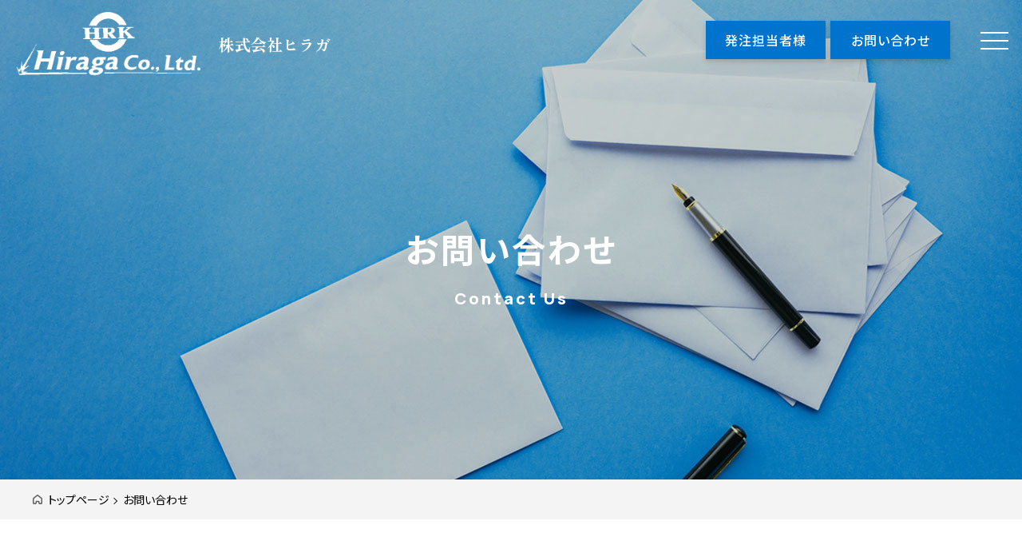

--- FILE ---
content_type: text/html; charset=UTF-8
request_url: https://khrg.jp/contact-us/
body_size: 7677
content:
<!DOCTYPE html>
<html lang="ja">
<head>
  <meta charset="utf-8">
  <meta name="robots" content="index,follow,noodp">
  <meta http-equiv="X-UA-Compatible" content="IE=edge" />
  <meta name="viewport" content="width=device-width, initial-scale=1.0" />
  <meta name="format-detection" content="telephone=no">
  <meta name='robots' content='index, follow, max-image-preview:large, max-snippet:-1, max-video-preview:-1' />

	<!-- This site is optimized with the Yoast SEO plugin v19.8 - https://yoast.com/wordpress/plugins/seo/ -->
	<title>お問い合わせ | 株式会社ヒラガ | 建築金物の製造・据付・金属加工、モニュメント、ATM、手摺り等</title>
	<meta name="description" content="株式会社ヒラガへのお問い合わせはこちらになります。必要事項をすべて入力し、「入力内容の確認」ボタンを押してください。" />
	<link rel="canonical" href="https://khrg.jp/contact-us/" />
	<meta property="og:locale" content="ja_JP" />
	<meta property="og:type" content="article" />
	<meta property="og:title" content="お問い合わせ | 株式会社ヒラガ | 建築金物の製造・据付・金属加工、モニュメント、ATM、手摺り等" />
	<meta property="og:description" content="株式会社ヒラガへのお問い合わせはこちらになります。必要事項をすべて入力し、「入力内容の確認」ボタンを押してください。" />
	<meta property="og:url" content="https://khrg.jp/contact-us/" />
	<meta property="og:site_name" content="株式会社ヒラガ" />
	<meta property="article:modified_time" content="2025-03-25T02:10:06+00:00" />
	<meta property="og:image" content="https://khrg.jp/wp-content/uploads/2022/09/no-image.jpg" />
	<meta property="og:image:width" content="1000" />
	<meta property="og:image:height" content="582" />
	<meta property="og:image:type" content="image/jpeg" />
	<meta name="twitter:card" content="summary_large_image" />
	<script type="application/ld+json" class="yoast-schema-graph">{"@context":"https://schema.org","@graph":[{"@type":"WebPage","@id":"https://khrg.jp/contact-us/","url":"https://khrg.jp/contact-us/","name":"お問い合わせ | 株式会社ヒラガ | 建築金物の製造・据付・金属加工、モニュメント、ATM、手摺り等","isPartOf":{"@id":"https://khrg.jp/#website"},"primaryImageOfPage":{"@id":"https://khrg.jp/contact-us/#primaryimage"},"image":{"@id":"https://khrg.jp/contact-us/#primaryimage"},"thumbnailUrl":"https://khrg.jp/wp-content/uploads/2022/09/no-image.jpg","datePublished":"2022-09-14T07:43:57+00:00","dateModified":"2025-03-25T02:10:06+00:00","description":"株式会社ヒラガへのお問い合わせはこちらになります。必要事項をすべて入力し、「入力内容の確認」ボタンを押してください。","breadcrumb":{"@id":"https://khrg.jp/contact-us/#breadcrumb"},"inLanguage":"ja","potentialAction":[{"@type":"ReadAction","target":["https://khrg.jp/contact-us/"]}]},{"@type":"ImageObject","inLanguage":"ja","@id":"https://khrg.jp/contact-us/#primaryimage","url":"https://khrg.jp/wp-content/uploads/2022/09/no-image.jpg","contentUrl":"https://khrg.jp/wp-content/uploads/2022/09/no-image.jpg","width":1000,"height":582},{"@type":"BreadcrumbList","@id":"https://khrg.jp/contact-us/#breadcrumb","itemListElement":[{"@type":"ListItem","position":1,"name":"トップページ","item":"https://khrg.jp/"},{"@type":"ListItem","position":2,"name":"お問い合わせ"}]},{"@type":"WebSite","@id":"https://khrg.jp/#website","url":"https://khrg.jp/","name":"株式会社ヒラガ","description":"","potentialAction":[{"@type":"SearchAction","target":{"@type":"EntryPoint","urlTemplate":"https://khrg.jp/?s={search_term_string}"},"query-input":"required name=search_term_string"}],"inLanguage":"ja"}]}</script>
	<!-- / Yoast SEO plugin. -->


<link rel='dns-prefetch' href='//www.googletagmanager.com' />
<link rel="alternate" title="oEmbed (JSON)" type="application/json+oembed" href="https://khrg.jp/wp-json/oembed/1.0/embed?url=https%3A%2F%2Fkhrg.jp%2Fcontact-us%2F" />
<link rel="alternate" title="oEmbed (XML)" type="text/xml+oembed" href="https://khrg.jp/wp-json/oembed/1.0/embed?url=https%3A%2F%2Fkhrg.jp%2Fcontact-us%2F&#038;format=xml" />
<style id='wp-img-auto-sizes-contain-inline-css' type='text/css'>
img:is([sizes=auto i],[sizes^="auto," i]){contain-intrinsic-size:3000px 1500px}
/*# sourceURL=wp-img-auto-sizes-contain-inline-css */
</style>
<link rel='stylesheet' id='mw-wp-form-css' href='https://khrg.jp/wp-content/plugins/mw-wp-form/css/style.css' type='text/css' media='all' />
<style id='wp-emoji-styles-inline-css' type='text/css'>

	img.wp-smiley, img.emoji {
		display: inline !important;
		border: none !important;
		box-shadow: none !important;
		height: 1em !important;
		width: 1em !important;
		margin: 0 0.07em !important;
		vertical-align: -0.1em !important;
		background: none !important;
		padding: 0 !important;
	}
/*# sourceURL=wp-emoji-styles-inline-css */
</style>
<style id='wp-block-library-inline-css' type='text/css'>
:root{--wp-block-synced-color:#7a00df;--wp-block-synced-color--rgb:122,0,223;--wp-bound-block-color:var(--wp-block-synced-color);--wp-editor-canvas-background:#ddd;--wp-admin-theme-color:#007cba;--wp-admin-theme-color--rgb:0,124,186;--wp-admin-theme-color-darker-10:#006ba1;--wp-admin-theme-color-darker-10--rgb:0,107,160.5;--wp-admin-theme-color-darker-20:#005a87;--wp-admin-theme-color-darker-20--rgb:0,90,135;--wp-admin-border-width-focus:2px}@media (min-resolution:192dpi){:root{--wp-admin-border-width-focus:1.5px}}.wp-element-button{cursor:pointer}:root .has-very-light-gray-background-color{background-color:#eee}:root .has-very-dark-gray-background-color{background-color:#313131}:root .has-very-light-gray-color{color:#eee}:root .has-very-dark-gray-color{color:#313131}:root .has-vivid-green-cyan-to-vivid-cyan-blue-gradient-background{background:linear-gradient(135deg,#00d084,#0693e3)}:root .has-purple-crush-gradient-background{background:linear-gradient(135deg,#34e2e4,#4721fb 50%,#ab1dfe)}:root .has-hazy-dawn-gradient-background{background:linear-gradient(135deg,#faaca8,#dad0ec)}:root .has-subdued-olive-gradient-background{background:linear-gradient(135deg,#fafae1,#67a671)}:root .has-atomic-cream-gradient-background{background:linear-gradient(135deg,#fdd79a,#004a59)}:root .has-nightshade-gradient-background{background:linear-gradient(135deg,#330968,#31cdcf)}:root .has-midnight-gradient-background{background:linear-gradient(135deg,#020381,#2874fc)}:root{--wp--preset--font-size--normal:16px;--wp--preset--font-size--huge:42px}.has-regular-font-size{font-size:1em}.has-larger-font-size{font-size:2.625em}.has-normal-font-size{font-size:var(--wp--preset--font-size--normal)}.has-huge-font-size{font-size:var(--wp--preset--font-size--huge)}.has-text-align-center{text-align:center}.has-text-align-left{text-align:left}.has-text-align-right{text-align:right}.has-fit-text{white-space:nowrap!important}#end-resizable-editor-section{display:none}.aligncenter{clear:both}.items-justified-left{justify-content:flex-start}.items-justified-center{justify-content:center}.items-justified-right{justify-content:flex-end}.items-justified-space-between{justify-content:space-between}.screen-reader-text{border:0;clip-path:inset(50%);height:1px;margin:-1px;overflow:hidden;padding:0;position:absolute;width:1px;word-wrap:normal!important}.screen-reader-text:focus{background-color:#ddd;clip-path:none;color:#444;display:block;font-size:1em;height:auto;left:5px;line-height:normal;padding:15px 23px 14px;text-decoration:none;top:5px;width:auto;z-index:100000}html :where(.has-border-color){border-style:solid}html :where([style*=border-top-color]){border-top-style:solid}html :where([style*=border-right-color]){border-right-style:solid}html :where([style*=border-bottom-color]){border-bottom-style:solid}html :where([style*=border-left-color]){border-left-style:solid}html :where([style*=border-width]){border-style:solid}html :where([style*=border-top-width]){border-top-style:solid}html :where([style*=border-right-width]){border-right-style:solid}html :where([style*=border-bottom-width]){border-bottom-style:solid}html :where([style*=border-left-width]){border-left-style:solid}html :where(img[class*=wp-image-]){height:auto;max-width:100%}:where(figure){margin:0 0 1em}html :where(.is-position-sticky){--wp-admin--admin-bar--position-offset:var(--wp-admin--admin-bar--height,0px)}@media screen and (max-width:600px){html :where(.is-position-sticky){--wp-admin--admin-bar--position-offset:0px}}
/*wp_block_styles_on_demand_placeholder:697eb45f51dca*/
/*# sourceURL=wp-block-library-inline-css */
</style>
<style id='classic-theme-styles-inline-css' type='text/css'>
/*! This file is auto-generated */
.wp-block-button__link{color:#fff;background-color:#32373c;border-radius:9999px;box-shadow:none;text-decoration:none;padding:calc(.667em + 2px) calc(1.333em + 2px);font-size:1.125em}.wp-block-file__button{background:#32373c;color:#fff;text-decoration:none}
/*# sourceURL=/wp-includes/css/classic-themes.min.css */
</style>
<link rel='stylesheet' id='theme-editor-style-css' href='https://khrg.jp/wp-content/themes/khrg/style.css' type='text/css' media='all' />
<link rel='stylesheet' id='temp-style-css' href='https://khrg.jp/wp-content/themes/khrg/style.css' type='text/css' media='all' />
<link rel='stylesheet' id='temp-theme-style-css' href='https://khrg.jp/assets/css/style.css' type='text/css' media='all' />
<script type="text/javascript" src="https://khrg.jp/wp-includes/js/jquery/jquery.min.js" id="jquery-core-js"></script>
<script type="text/javascript" src="https://khrg.jp/wp-includes/js/jquery/jquery-migrate.min.js" id="jquery-migrate-js"></script>
<script type="text/javascript" src="https://khrg.jp/assets/js/jQuery/3.1.2.js" id="temp-jquery-js"></script>
<link rel="https://api.w.org/" href="https://khrg.jp/wp-json/" /><link rel="alternate" title="JSON" type="application/json" href="https://khrg.jp/wp-json/wp/v2/pages/290" /><link rel="EditURI" type="application/rsd+xml" title="RSD" href="https://khrg.jp/xmlrpc.php?rsd" />

<link rel='shortlink' href='https://khrg.jp/?p=290' />
<meta name="generator" content="Site Kit by Google 1.85.0" /><link rel="apple-touch-icon" sizes="180x180" href="/wp-content/uploads/fbrfg/apple-touch-icon.png">
<link rel="icon" type="image/png" sizes="32x32" href="/wp-content/uploads/fbrfg/favicon-32x32.png">
<link rel="icon" type="image/png" sizes="16x16" href="/wp-content/uploads/fbrfg/favicon-16x16.png">
<link rel="manifest" href="/wp-content/uploads/fbrfg/site.webmanifest">
<link rel="mask-icon" href="/wp-content/uploads/fbrfg/safari-pinned-tab.svg" color="#0074cc">
<link rel="shortcut icon" href="/wp-content/uploads/fbrfg/favicon.ico">
<meta name="msapplication-TileColor" content="#ffffff">
<meta name="msapplication-config" content="/wp-content/uploads/fbrfg/browserconfig.xml">
<meta name="theme-color" content="#ffffff">
<!-- Google タグ マネージャー スニペット (Site Kit が追加) -->
<script type="text/javascript">
/* <![CDATA[ */

			( function( w, d, s, l, i ) {
				w[l] = w[l] || [];
				w[l].push( {'gtm.start': new Date().getTime(), event: 'gtm.js'} );
				var f = d.getElementsByTagName( s )[0],
					j = d.createElement( s ), dl = l != 'dataLayer' ? '&l=' + l : '';
				j.async = true;
				j.src = 'https://www.googletagmanager.com/gtm.js?id=' + i + dl;
				f.parentNode.insertBefore( j, f );
			} )( window, document, 'script', 'dataLayer', 'GTM-PMF2CX5' );
			
/* ]]> */
</script>

<!-- (ここまで) Google タグ マネージャー スニペット (Site Kit が追加) -->
  <style>
    body { padding-top: 0; }
  </style>
</head>
<body data-rsssl=1>
<!-- header -->
<header class="header">
  <div class="header__container">
    <i class="header__logo">
      <a href="https://khrg.jp">
        <img src="https://khrg.jp/assets/images/common/logo-white.svg" width="260" height="89" alt="Hiraga Co.,Ltd" class="logo-white">
        <img src="https://khrg.jp/assets/images/common/logo-black.svg" width="155" height="54" alt="Hiraga Co.,Ltd" class="logo-black">
      </a>
      <span>株式会社ヒラガ</span>
    </i>
    <ul class="header__pc__nav">
      <li><a href="https://khrg.jp/news">お知らせ</a></li>
      <li><a href="https://khrg.jp/our-strengths">当社の強み</a></li>
      <li>
        <a href="https://khrg.jp/delivery-records">納品実績</a>
        <div class="megamenu">
          <div class="megamenu-inner">
            <p>建築土木関連</p>
            <ul>
              <li>
                <a href="https://khrg.jp/delivery-records/monuments-signboards">
                  <div class="thum"><img src="https://khrg.jp/assets/images/common/megamenu-img01.jpg" width="220" height="128" alt=""></div>
                  <p>モニュメント・看板</p>
                </a>
              </li>
              <li>
                <a href="https://khrg.jp/delivery-records/metalpanels">
                  <div class="thum"><img src="https://khrg.jp/assets/images/common/megamenu-img02.jpg" width="220" height="128" alt=""></div>
                  <p>金属パネル</p>
                </a>
              </li>
              <li>
                <a href="https://khrg.jp/delivery-records/handrails">
                  <div class="thum"><img src="https://khrg.jp/assets/images/common/megamenu-img03.jpg" width="220" height="128" alt=""></div>
                  <p>手すり</p>
                </a>
              </li>
              <li>
                <a href="https://khrg.jp/delivery-records/atm">
                  <div class="thum"><img src="https://khrg.jp/assets/images/common/megamenu-img04.jpg" width="220" height="128" alt=""></div>
                  <p>ATM</p>
                </a>
              </li>
              <li>
                <a href="https://khrg.jp/delivery-records/steelstructures">
                  <div class="thum"><img src="https://khrg.jp/assets/images/common/megamenu-img05.jpg" width="220" height="128" alt=""></div>
                  <p>鋼構造物</p>
                </a>
              </li>
            </ul>
            <p>半導体製造装置関連</p>
            <ul>
              <li>
                <a href="https://khrg.jp/delivery-records/semiconductor-manufacturing-equipment">
                  <div class="thum"><img src="https://khrg.jp/assets/images/common/megamenu-img06.jpg" width="220" height="128" alt=""></div>
                  <p>半導体製造装置</p>
                </a>
              </li>
              <li>
                <a href="https://khrg.jp/delivery-records/steelsheetmetal">
                  <div class="thum"><img src="https://khrg.jp/assets/images/common/megamenu-img07.jpg" width="220" height="128" alt=""></div>
                  <p>スチール板金</p>
                </a>
              </li>
            </ul>
          </div><!-- .megamenu-inner -->
        </div><!-- .megamenu -->
      </li>
      <li><a href="https://khrg.jp/factory-guide">工場案内</a></li>
      <li><a href="https://khrg.jp/corporate-information">企業情報</a></li>
      <li><a href="https://khrg.jp/recruit">採用情報</a></li>
    </ul>
    <div class="header__contact">
      <a href="https://khrg.jp/order">発注担当者様</a>
      <a href="https://khrg.jp/contact-us">お問い合わせ</a>
    </div>
    <button class="header__menu_button" id="menuButton">
      <span class="icon"></span>
    </button>
  </div>
  <nav class="header__nav" id="gNav">

    <ul class="header__nav__ul">
      <li><a href="https://khrg.jp/news">お知らせ</a></li>
      <li><a href="https://khrg.jp/our-strengths">当社の強み</a></li>
      <li>
        <p class="list-accordion"><span>納品実績</span></p>
        <ul>
          <li><a href="https://khrg.jp/delivery-records/monuments-signboards">モニュメント・看板</a></li>
          <li><a href="https://khrg.jp/delivery-records/metalpanels">金属パネル</a></li>
          <li><a href="https://khrg.jp/delivery-records/handrails">手すり</a></li>
          <li><a href="https://khrg.jp/delivery-records/atm">ATM</a></li>
          <li><a href="https://khrg.jp/delivery-records/steelstructures">鋼構造物</a></li>
          <li><a href="https://khrg.jp/delivery-records/semiconductor-manufacturing-equipment">半導体製造装置</a></li>
          <li><a href="https://khrg.jp/delivery-records/steelsheetmetal">スチール板金</a></li>
        </ul>
      </li>
      <li><a href="https://khrg.jp/factory-guide">工場案内</a></li>
      <li>
        <p class="list-accordion"><span>企業情報</span></p>
                <ul>
          <li><a href="https://khrg.jp/corporate-information/#sec01">代表挨拶</a></li>
          <li><a href="https://khrg.jp/corporate-information/#sec02">企業情報</a></li>
          <li><a href="https://khrg.jp/corporate-information/#sec03">経営理念</a></li>
          <li><a href="https://khrg.jp/corporate-information/#sec04">沿革</a></li>
          <li><a href="https://khrg.jp/corporate-information/#sec05">創業55周年</a></li>
        </ul>
              </li>
      <li><a href="https://khrg.jp/order">発注担当者様へ</a></li>
      <li><a href="https://khrg.jp/request-for-quotation">見積依頼フォーム</a></li>
      <li><a href="https://khrg.jp/contact-us">お問い合わせフォーム</a></li>
      <li><a href="https://khrg.jp/recruit">採用情報</a></li>
      <li><a href="https://khrg.jp/faq">よくある質問</a></li>
      <li><a href="https://khrg.jp/site-map">サイトマップ</a></li>
      <li><a href="https://khrg.jp/privacy-policy">個人情報保護方針</a></li>
    </ul>
  </nav>
</header>
<!-- /header -->
  <!-- main contents --><main id="contact-us" class="page--contact-us">
  <div class="mod__pagetitle">
    <h1 class="mod__heading03">
      お問い合わせ
      <span>Contact Us</span>
    </h1>
  </div>
  <!-- breadcrumbs -->
  <div id="breadcrumbs">
    <ol class="cf">
      <li><a href="../">トップページ</a></li>
      <li>お問い合わせ</li>
    </ol>
  </div>
  <!-- /breadcrumbs -->
  <article class="page__article">
    <div class="contact-tel">
      <div class="wrap">
        <h3>電話でのお問い合わせ</h3>
        <p>岩手県花巻市椚の目7地割3番地1</p>
        <ul>
          <li><a href="tel:0198241713">TEL　0198-24-1713</a></li>
          <li>FAX　0198-24-3629</li>
        </ul>
      </div>
    </div>
    <!--<section id="mailform">

      <p class="com">
        お問い合わせ・ご相談は下記フォームより承ります。必要事項をすべて入力し、「入力内容の確認」ボタンを押してください。
      </p>

[mwform_formkey key="281"]

    </section>-->
  </article>
</main>  <!-- /main contents -->
<!-- footer -->
<footer class="footer">
  <div class="footer__container">
    <h2>
      <a href="https://khrg.jp">
        <img src="https://khrg.jp/assets/images/common/logo-white.svg" width="260" height="89" alt="Hiraga Co.,Ltd">
      </a>
      <span>株式会社ヒラガ</span>
    </h2>
    <div class="footer__container__link">
      <ul>
        <li><a href="https://khrg.jp/news">お知らせ</a></li>
        <li><a href="https://khrg.jp/our-strengths">当社の強み</a></li>
      </ul>
      <ul>
        <li>
          <p class="list-accordion"><span>納品実績</span></p>
          <ul>
            <li><a href="https://khrg.jp/delivery-records/monuments-signboards">モニュメント・看板</a></li>
            <li><a href="https://khrg.jp/delivery-records/metalpanels">金属パネル</a></li>
            <li><a href="https://khrg.jp/delivery-records/handrails">手すり</a></li>
            <li><a href="https://khrg.jp/delivery-records/atm">ATM</a></li>
            <li><a href="https://khrg.jp/delivery-records/steelstructures">鋼構造物</a></li>
            <li><a href="https://khrg.jp/delivery-records/semiconductor-manufacturing-equipment">半導体製造装置</a></li>
            <li><a href="https://khrg.jp/delivery-records/steelsheetmetal">スチール板金</a></li>
          </ul>
        </li>
      </ul>
      <ul>
        <li><a href="https://khrg.jp/factory-guide">工場案内</a></li>
        <li>
          <p class="list-accordion"><span>企業情報</span></p>
                    <ul>
            <li><a href="https://khrg.jp/corporate-information/#sec01">代表挨拶</a></li>
            <li><a href="https://khrg.jp/corporate-information/#sec02">企業情報</a></li>
            <li><a href="https://khrg.jp/corporate-information/#sec03">経営理念</a></li>
            <li><a href="https://khrg.jp/corporate-information/#sec04">沿革</a></li>
            <li><a href="https://khrg.jp/corporate-information/#sec05">創業55周年</a></li>
          </ul>
                  </li>
      </ul>
      <ul>
        <li><a href="https://khrg.jp/order">発注担当者様へ</a></li>
        <li><a href="https://khrg.jp/request-for-quotation">見積依頼フォーム</a></li>
        <li><a href="https://khrg.jp/contact-us">お問い合わせフォーム</a></li>
        <li><a href="https://khrg.jp/recruit">採用情報</a></li>
        <li><a href="https://khrg.jp/faq">よくある質問</a></li>
        <li><a href="https://khrg.jp/site-map/">サイトマップ</a></li>
        <li><a href="https://khrg.jp/privacy-policy">個人情報保護方針</a></li>
      </ul>
    </div>
    <div class="footer__container__info">
      <p>
        〒025-0323<br>
        岩手県花巻市椚の目7地割3番地1<br>
        TEL. <a href="tel:0198241713" class="tel">0198-24-1713</a>（代）　 FAX. 0198-24-3629
      </p>
    </div>
  </div>
  <small class="footer__copyright">Copyright(c)  <script type="text/javascript">myDate = new Date() ;myYear = myDate.getFullYear ();document.write(myYear);</script> Hiraga. All Right Reserved</small>
  <div class="footer__pagetop" id="pageTop"><a href="#">ページの先頭にもどる</a></div>
</footer>

<script type="speculationrules">
{"prefetch":[{"source":"document","where":{"and":[{"href_matches":"/*"},{"not":{"href_matches":["/wp-*.php","/wp-admin/*","/wp-content/uploads/*","/wp-content/*","/wp-content/plugins/*","/wp-content/themes/khrg/*","/*\\?(.+)"]}},{"not":{"selector_matches":"a[rel~=\"nofollow\"]"}},{"not":{"selector_matches":".no-prefetch, .no-prefetch a"}}]},"eagerness":"conservative"}]}
</script>
		<!-- Google タグ マネージャー (noscript) スニペット (Site Kit が追加) -->
		<noscript>
			<iframe src="https://www.googletagmanager.com/ns.html?id=GTM-PMF2CX5" height="0" width="0" style="display:none;visibility:hidden"></iframe>
		</noscript>
		<!-- (ここまで) Google タグ マネージャー (noscript) スニペット (Site Kit が追加) -->
		<script type="text/javascript" src="https://khrg.jp/wp-content/plugins/mw-wp-form/js/form.js" id="mw-wp-form-js"></script>
<script type="text/javascript" src="https://khrg.jp/assets/js/script.js" id="temp-script-js"></script>
<script type="text/javascript" src="https://khrg.jp/assets/js/pages.js" id="temp-pages-js"></script>
<script type="text/javascript" src="https://khrg.jp/assets/js/ajaxzip3.js" id="temp_head0-js"></script>
<script type="text/javascript" src="https://khrg.jp/assets/js/contact-us.js" id="temp_head1-js"></script>
<script id="wp-emoji-settings" type="application/json">
{"baseUrl":"https://s.w.org/images/core/emoji/17.0.2/72x72/","ext":".png","svgUrl":"https://s.w.org/images/core/emoji/17.0.2/svg/","svgExt":".svg","source":{"concatemoji":"https://khrg.jp/wp-includes/js/wp-emoji-release.min.js"}}
</script>
<script type="module">
/* <![CDATA[ */
/*! This file is auto-generated */
const a=JSON.parse(document.getElementById("wp-emoji-settings").textContent),o=(window._wpemojiSettings=a,"wpEmojiSettingsSupports"),s=["flag","emoji"];function i(e){try{var t={supportTests:e,timestamp:(new Date).valueOf()};sessionStorage.setItem(o,JSON.stringify(t))}catch(e){}}function c(e,t,n){e.clearRect(0,0,e.canvas.width,e.canvas.height),e.fillText(t,0,0);t=new Uint32Array(e.getImageData(0,0,e.canvas.width,e.canvas.height).data);e.clearRect(0,0,e.canvas.width,e.canvas.height),e.fillText(n,0,0);const a=new Uint32Array(e.getImageData(0,0,e.canvas.width,e.canvas.height).data);return t.every((e,t)=>e===a[t])}function p(e,t){e.clearRect(0,0,e.canvas.width,e.canvas.height),e.fillText(t,0,0);var n=e.getImageData(16,16,1,1);for(let e=0;e<n.data.length;e++)if(0!==n.data[e])return!1;return!0}function u(e,t,n,a){switch(t){case"flag":return n(e,"\ud83c\udff3\ufe0f\u200d\u26a7\ufe0f","\ud83c\udff3\ufe0f\u200b\u26a7\ufe0f")?!1:!n(e,"\ud83c\udde8\ud83c\uddf6","\ud83c\udde8\u200b\ud83c\uddf6")&&!n(e,"\ud83c\udff4\udb40\udc67\udb40\udc62\udb40\udc65\udb40\udc6e\udb40\udc67\udb40\udc7f","\ud83c\udff4\u200b\udb40\udc67\u200b\udb40\udc62\u200b\udb40\udc65\u200b\udb40\udc6e\u200b\udb40\udc67\u200b\udb40\udc7f");case"emoji":return!a(e,"\ud83e\u1fac8")}return!1}function f(e,t,n,a){let r;const o=(r="undefined"!=typeof WorkerGlobalScope&&self instanceof WorkerGlobalScope?new OffscreenCanvas(300,150):document.createElement("canvas")).getContext("2d",{willReadFrequently:!0}),s=(o.textBaseline="top",o.font="600 32px Arial",{});return e.forEach(e=>{s[e]=t(o,e,n,a)}),s}function r(e){var t=document.createElement("script");t.src=e,t.defer=!0,document.head.appendChild(t)}a.supports={everything:!0,everythingExceptFlag:!0},new Promise(t=>{let n=function(){try{var e=JSON.parse(sessionStorage.getItem(o));if("object"==typeof e&&"number"==typeof e.timestamp&&(new Date).valueOf()<e.timestamp+604800&&"object"==typeof e.supportTests)return e.supportTests}catch(e){}return null}();if(!n){if("undefined"!=typeof Worker&&"undefined"!=typeof OffscreenCanvas&&"undefined"!=typeof URL&&URL.createObjectURL&&"undefined"!=typeof Blob)try{var e="postMessage("+f.toString()+"("+[JSON.stringify(s),u.toString(),c.toString(),p.toString()].join(",")+"));",a=new Blob([e],{type:"text/javascript"});const r=new Worker(URL.createObjectURL(a),{name:"wpTestEmojiSupports"});return void(r.onmessage=e=>{i(n=e.data),r.terminate(),t(n)})}catch(e){}i(n=f(s,u,c,p))}t(n)}).then(e=>{for(const n in e)a.supports[n]=e[n],a.supports.everything=a.supports.everything&&a.supports[n],"flag"!==n&&(a.supports.everythingExceptFlag=a.supports.everythingExceptFlag&&a.supports[n]);var t;a.supports.everythingExceptFlag=a.supports.everythingExceptFlag&&!a.supports.flag,a.supports.everything||((t=a.source||{}).concatemoji?r(t.concatemoji):t.wpemoji&&t.twemoji&&(r(t.twemoji),r(t.wpemoji)))});
//# sourceURL=https://khrg.jp/wp-includes/js/wp-emoji-loader.min.js
/* ]]> */
</script>
</body>
</html>


--- FILE ---
content_type: text/css
request_url: https://khrg.jp/wp-content/themes/khrg/style.css
body_size: 851
content:
/*
Theme Name: 株式会社ヒラガ
Version: 1.0
Author: CREATEONE
*/
.editor-styles-wrapper{
    font-family: -apple-system,BlinkMacSystemFont,"Segoe UI",Roboto,Oxygen-Sans,Ubuntu,Cantarell,"Helvetica Neue",sans-serif!important;
}
.mceContentBody{
    font-family: -apple-system,BlinkMacSystemFont,"Segoe UI",Roboto,Oxygen-Sans,Ubuntu,Cantarell,"Helvetica Neue",sans-serif!important;
    font-size: 14px;
    line-height: 1.5;
    padding: 8px;
    box-sizing: border-box;
}


/*サブタイトル*/
/*-------------------------サブタイトル1(サブタイトル)*/
.editor-styles-wrapper h2,
.mod__content h2,
.mceContentBody h2 {
    color: #0074cc!important;
    padding: 10px 0!important;
    border-left: none!important;
    border-bottom: 3px solid #0074cc!important;
    margin-bottom: 1em!important;
    font-weight: bold!important;
}

/*-------------------------サブタイトル5(左下線)*/
.editor-styles-wrapper h3,
.mod__content h3,
.mceContentBody h3 {
    color: #0074cc!important;
    padding: 10px 15px!important;
    border-left: 10px solid #0074cc!important;
    border-bottom: 1px solid #0074cc!important;
    margin-bottom: 1em!important;
}

/*-------------------------サブタイトル6(左線＋背景)*/
.editor-styles-wrapper h4,
.mod__content h4,
.mceContentBody h4 {
    color: #0074cc!important;
    padding: 10px 15px!important;
    border-left: 10px solid #0074cc!important;
    background-color: #e5f4ff!important;
    margin-bottom: 1em!important;
}


@media (max-width: 767px) {
    .contBox02 .alignnone {
        margin: 5px 0 20px 0;
    }
    .contBox02 .alignright {
        float:right;
        margin: 5px 0 20px 0;
    }
    .contBox02 .alignleft {
        float: left;
        margin: 5px 0 20px 0;
    }
}


.alignnone {
    margin: 5px 20px 20px 0;
}

.aligncenter,
div.aligncenter {
    display: block;
    margin: 5px auto 5px auto;
}

.alignright {
    float:right;
    margin: 5px 0 20px 20px;
}

.alignleft {
    float: left;
    margin: 5px 20px 20px 0;
}

.aligncenter {
    display: block;
    margin: 5px auto 5px auto;
}

a img.alignright {
    float: right;
    margin: 5px 0 20px 20px;
}

a img.alignnone {
    margin: 5px 20px 20px 0;
}

a img.alignleft {
    float: left;
    margin: 5px 20px 20px 0;
}

a img.aligncenter {
    display: block;
    margin-left: auto;
    margin-right: auto
}

.wp-caption {
    background: #eee;
    border: 1px solid #ddd;
    max-width: 96%;
    padding: 10px;
}

.wp-caption.alignnone {
    margin: 5px 20px 20px 0;
}

.wp-caption.alignleft {
    margin: 5px 20px 20px 0;
}

.wp-caption.alignright {
    margin: 5px 0 20px 20px;
}

.wp-caption img {
    border: 0 none;
    height: auto;
    margin: 0;
    max-width: 98.5%;
    padding: 0;
    width: auto;
}

.wp-caption p.wp-caption-text {
    margin: 0;
    padding: 5px 0;
}

.contBox02 ul,
.contBox02 ol,
.contBox02 dl{
    list-style-position: inside;
}




--- FILE ---
content_type: text/css
request_url: https://khrg.jp/assets/css/style.css
body_size: 23855
content:
@charset "UTF-8";@import url("https://fonts.googleapis.com/css2?family=Noto+Sans+JP:wght@300;400;500;700;900&family=Zen+Old+Mincho:wght@400;700;900&family=Manrope:wght@700;800&display=swap");html{-webkit-box-sizing:border-box;box-sizing:border-box;-webkit-text-size-adjust:100%;word-break:normal;-moz-tab-size:4;-o-tab-size:4;tab-size:4}*,:after,:before{background-repeat:no-repeat;-webkit-box-sizing:inherit;box-sizing:inherit}:after,:before{text-decoration:inherit;vertical-align:inherit}*{padding:0;margin:0}hr{overflow:visible;height:0}details,main{display:block}summary{display:list-item}small{font-size:80%}[hidden]{display:none}abbr[title]{border-bottom:none;text-decoration:underline;-webkit-text-decoration:underline dotted;text-decoration:underline dotted}a{background-color:transparent}a:active,a:hover{outline-width:0}code,kbd,pre,samp{font-family:monospace, monospace}pre{font-size:1em}b,strong{font-weight:bolder}sub,sup{font-size:75%;line-height:0;position:relative;vertical-align:baseline}sub{bottom:-0.25em}sup{top:-0.5em}input{border-radius:0}[disabled]{cursor:default}[type=number]::-webkit-inner-spin-button,[type=number]::-webkit-outer-spin-button{height:auto}[type=search]{-webkit-appearance:textfield;outline-offset:-2px}[type=search]::-webkit-search-decoration{-webkit-appearance:none}textarea{overflow:auto;resize:vertical}button,input,optgroup,select,textarea{font:inherit}optgroup{font-weight:bold}button{overflow:visible}button,select{text-transform:none}[role=button],[type=button],[type=reset],[type=submit],button{cursor:pointer;color:inherit}[type=button]::-moz-focus-inner,[type=reset]::-moz-focus-inner,[type=submit]::-moz-focus-inner,button::-moz-focus-inner{border-style:none;padding:0}[type=button]::-moz-focus-inner,[type=reset]::-moz-focus-inner,[type=submit]::-moz-focus-inner,button:-moz-focusring{outline:1px dotted ButtonText}[type=reset],[type=submit],button,html [type=button]{-webkit-appearance:button}button,input,select,textarea{background-color:transparent;border-style:none}select{-moz-appearance:none;-webkit-appearance:none}select::-ms-expand{display:none}select::-ms-value{color:currentColor}legend{border:0;color:inherit;display:table;max-width:100%;white-space:normal;max-width:100%}::-webkit-file-upload-button{-webkit-appearance:button;color:inherit;font:inherit}img{border-style:none}progress{vertical-align:baseline}svg:not([fill]){fill:currentColor}@media screen{[hidden~=screen]{display:inherit}[hidden~=screen]:not(:active):not(:focus):not(:target){position:absolute!important;clip:rect(0 0 0 0)!important}}[aria-busy=true]{cursor:progress}[aria-controls]{cursor:pointer}[aria-disabled]{cursor:default}html{font-size:62.5%}body{padding-top:0;margin:0;font-family:"Noto Sans JP", "Hiragino Kaku Gothic Pro", "ヒラギノ角ゴ Pro W3", "メイリオ", "Meiryo", "ＭＳ Ｐゴシック", "Helvetica Neue", "Helvetica", "Arial", sans-serif;font-weight:500;background-color:#fff;color:#000;-webkit-font-feature-settings:"palt";font-feature-settings:"palt";overflow-x:hidden}@media print,screen and (min-width:769px){body{font-size:1.8rem;line-height:1.4;padding:122px 0 0 0}}@media only screen and (max-width:768px){body{font-size:1.4rem;line-height:1.4;padding:55px 0 0 0}}body.fixed{height:100%;overflow:hidden}body *{-webkit-transition:all .3s ease;-o-transition:all .3s ease;transition:all .3s ease}dd,dl,dt,h1,h2,h3,h4,h5,h6,li,ol,p,table,td,th,tr,ul{margin:0;padding:0;font-style:normal;font-weight:normal;font-size:100%;list-style:none}em,i{font-style:normal}img{border:none;margin:0;padding:0}figure{display:block;margin:0}:focus,a{outline:none}::-moz-selection{background:#000;color:#FFF}::selection{background:#000;color:#FFF}::-moz-selection{background:#000;color:#FFF}@media only screen and (max-width:768px){.hideSP{display:none!important}}@media print,screen and (min-width:769px){.hidePC{display:none!important}}.serif{font-family:"Noto Serif JP", "Hiragino Mincho ProN W3", "ヒラギノ明朝 ProN W3", "Hiragino Mincho ProN", "游明朝", YuMincho, "HG明朝E", "ＭＳ Ｐ明朝", "ＭＳ 明朝", serif;font-weight:400}main{margin:0 auto}a:link{color:#0074cc}a:visited{color:#0074cc}a:hover{color:#0074cc;text-decoration:none}a:active{color:#0074cc}.red{color:#ff0000}.header{width:100%;position:fixed;top:0;left:0;z-index:1000}@media only screen and (max-width:768px){.header{height:54px}}@media print,screen and (min-width:769px){.header{height:100px;display:-webkit-box;display:-ms-flexbox;display:flex;-ms-flex-wrap:wrap;flex-wrap:wrap;-webkit-box-pack:justify;-ms-flex-pack:justify;justify-content:space-between;-webkit-box-align:center;-ms-flex-align:center;align-items:center}}.header__container{display:block;max-width:1260px;margin:0 auto;display:-webkit-box;display:-ms-flexbox;display:flex;-webkit-box-orient:horizontal;-webkit-box-direction:normal;-ms-flex-direction:row;flex-direction:row;-ms-flex-wrap:wrap;flex-wrap:wrap;-webkit-box-pack:end;-ms-flex-pack:end;justify-content:flex-end;-webkit-box-align:center;-ms-flex-align:center;align-items:center;-ms-flex-line-pack:center;align-content:center;position:relative;width:100%;max-width:100%;z-index:1000}@media print,screen and (min-width:1025px){.header__container{padding:0 0 0 20px}}@media only screen and (min-width:769px) and (max-width:1024px){.header__container{padding:0 30px}}@media only screen and (max-width:768px){.header__container{padding:5px 10px}}.header__container>*{-webkit-box-ordinal-group:1;-ms-flex-order:0;order:0;-webkit-box-flex:0;-ms-flex:0 1 auto;flex:0 1 auto;-ms-flex-item-align:auto;-ms-grid-row-align:auto;align-self:auto}@media only screen and (max-width:768px){.header__container{height:54px;display:-webkit-box;display:-ms-flexbox;display:flex;-webkit-box-orient:horizontal;-webkit-box-direction:normal;-ms-flex-direction:row;flex-direction:row;-ms-flex-wrap:wrap;flex-wrap:wrap;-webkit-box-pack:justify;-ms-flex-pack:justify;justify-content:space-between;-webkit-box-align:center;-ms-flex-align:center;align-items:center;-ms-flex-line-pack:center;align-content:center}.header__container>*{-webkit-box-ordinal-group:1;-ms-flex-order:0;order:0;-webkit-box-flex:0;-ms-flex:0 1 auto;flex:0 1 auto;-ms-flex-item-align:auto;-ms-grid-row-align:auto;align-self:auto}}@media only screen and (min-width:769px) and (min-width:769px) and (max-width:1024px){.header__container{padding:0 0 0 20px}}@media only screen and (max-width:768px){.header__logo{width:100%;max-width:212px!important;padding:0;display:-webkit-box;display:-ms-flexbox;display:flex;-ms-flex-wrap:wrap;flex-wrap:wrap;-webkit-box-pack:justify;-ms-flex-pack:justify;justify-content:space-between;-webkit-box-align:center;-ms-flex-align:center;align-items:center}}@media print,screen and (min-width:769px){.header__logo{width:394px;position:absolute;left:20px;top:0;display:-webkit-box;display:-ms-flexbox;display:flex;-ms-flex-wrap:wrap;flex-wrap:wrap;-webkit-box-pack:justify;-ms-flex-pack:justify;justify-content:space-between;-webkit-box-align:center;-ms-flex-align:center;align-items:center}}.header__logo>a{display:block}@media only screen and (max-width:768px){.header__logo>a{width:106px}}@media print,screen and (min-width:769px){.header__logo>a{width:240px}}.header__logo>a:hover{opacity:0.8}.header__logo>a img{display:block;width:100%;max-width:100%;height:auto;margin:0 auto}.header__logo>a .logo-white{display:block}.header__logo>a .logo-black{display:none}.header__logo span{display:block;color:#fff;font-family:"Zen Old Mincho", serif;font-weight:900}@media only screen and (max-width:768px){.header__logo span{font-size:1.4rem}}@media print,screen and (min-width:769px){.header__logo span{font-size:2rem}}@media only screen and (max-width:768px){.header__nav{display:none;width:100%;height:100%;margin-top:54px;padding:0;overflow-y:auto;overflow-scrolling:touch;position:fixed;top:0;bottom:0;right:0;z-index:100}.header__nav.isOpen{display:block}}@media print,screen and (min-width:769px){.header__nav{display:block;width:396px;height:100%;padding:0;overflow-y:auto;overflow-scrolling:touch;position:fixed;top:0;bottom:0;right:-680px;margin:100px auto 0 auto;z-index:100}.header__nav.isOpen{right:0}}.header__nav__ul{color:#000;background-color:rgba(255, 255, 255, 0.9);min-height:100%;position:relative;z-index:2}@media only screen and (max-width:768px){.header__nav__ul{width:100%;margin:0 auto;padding:20px 20px 74px 20px}}@media print,screen and (min-width:769px){.header__nav__ul{width:100%;margin:0 auto;padding:50px 50px 150px 50px;-webkit-box-shadow:0 0 30px rgba(0, 0, 0, 0.1);box-shadow:0 0 30px rgba(0, 0, 0, 0.1)}}@media only screen and (max-width:768px){.header__nav__ul>li:last-child{border-bottom:0}}@media print,screen and (min-width:769px){.header__nav__ul>li{width:100%}}@media only screen and (min-width:769px) and (max-width:1024px){.header__nav__ul>li{font-size:1.4rem}}.header__nav__ul>li .list-accordion,.header__nav__ul>li>a{color:#000;display:-webkit-box;display:-ms-flexbox;display:flex;-webkit-box-pack:start;-ms-flex-pack:start;justify-content:flex-start;-webkit-box-align:center;-ms-flex-align:center;align-items:center;font-weight:700}@media only screen and (max-width:768px){.header__nav__ul>li .list-accordion,.header__nav__ul>li>a{padding:1.0em 0;line-height:1.0;font-size:1.6rem;text-decoration:none;display:-webkit-box;display:-ms-flexbox;display:flex;-webkit-box-pack:leftr;-ms-flex-pack:leftr;justify-content:leftr;-webkit-box-align:left;-ms-flex-align:left;align-items:left;position:relative}}@media print,screen and (min-width:769px){.header__nav__ul>li .list-accordion,.header__nav__ul>li>a{padding:0.76em 0;line-height:1.0;text-decoration:none;display:-webkit-box;display:-ms-flexbox;display:flex;-webkit-box-pack:start;-ms-flex-pack:start;justify-content:flex-start;-webkit-box-align:left;-ms-flex-align:left;align-items:left;position:relative;font-size:1.8rem}}.header__nav__ul>li .list-accordion:hover,.header__nav__ul>li>a:hover{text-decoration:underline}.header__nav__ul>li .list-accordion{display:-webkit-box;display:-ms-flexbox;display:flex;-ms-flex-wrap:wrap;flex-wrap:wrap;-ms-flex-line-pack:center;align-content:center;-webkit-box-pack:start;-ms-flex-pack:start;justify-content:flex-start}.header__nav__ul>li .list-accordion:hover{cursor:pointer}.header__nav__ul>li .list-accordion:after{content:"";display:inline-block;width:14px;height:9px;background-image:url("../images/common/accordion-arrow.svg");background-repeat:no-repeat;background-position:center center;background-size:contain;margin-left:10px}.header__nav__ul>li .bg02:after{-webkit-transform:rotateX(180deg);transform:rotateX(180deg)}.header__nav__ul>li>ul{display:none}@media only screen and (max-width:768px){.header__nav__ul>li>ul{padding-left:1em;padding-bottom:1em}}@media print,screen and (min-width:769px){.header__nav__ul>li>ul{padding-left:1em;margin-bottom:15px}}.header__nav__ul>li>ul li a{color:#000;text-decoration:none;font-weight:700;-webkit-box-pack:start;-ms-flex-pack:start;justify-content:flex-start;-webkit-box-align:center;-ms-flex-align:center;align-items:center}@media only screen and (max-width:768px){.header__nav__ul>li>ul li a{font-size:1.4rem;padding:0.5em 0;line-height:2;display:-webkit-box;display:-ms-flexbox;display:flex;-webkit-box-pack:leftr;-ms-flex-pack:leftr;justify-content:leftr;-webkit-box-align:left;-ms-flex-align:left;align-items:left;position:relative}.header__nav__ul>li>ul li a:before{border-top:2px solid #000;content:"";width:0.5em;margin-right:0.5em}}@media print,screen and (min-width:769px){.header__nav__ul>li>ul li a{font-size:1.5rem;display:-webkit-box;display:-ms-flexbox;display:flex;-webkit-box-pack:start;-ms-flex-pack:start;justify-content:flex-start;-webkit-box-align:left;-ms-flex-align:left;align-items:left;position:relative;line-height:2.2}.header__nav__ul>li>ul li a:before{border-top:2px solid #000;content:"";width:0.5em}}.header__nav__ul>li>ul li a:hover{text-decoration:underline}@media print,screen and (min-width:769px){.header__nav__ul>li{}}.header__pc__nav{display:-webkit-box;display:-ms-flexbox;display:flex}@media screen and (max-width:1360px){.header__pc__nav{display:none}}.header__pc__nav>li{font-weight:700;font-size:1.4rem}@media print,screen and (min-width:1025px){.header__pc__nav>li{margin-right:20px}.header__pc__nav>li a{display:block}}@media only screen and (max-width:768px){.header__pc__nav>li a{display:none}}@media print,screen and (min-width:769px){.header__pc__nav>li a{max-width:100%;text-decoration:none;font-size:1.6rem;color:#fff;position:relative}}.header__pc__nav>li a:hover{color:#0074cc}.header__pc__nav>li .megamenu{background:#dedede;max-height:0;opacity:0;overflow:hidden;width:100%;position:absolute;top:70px;left:0;-webkit-transition:all .2s ease-in;-o-transition:all .2s ease-in;transition:all .2s ease-in;z-index:999}.header__pc__nav>li .megamenu .megamenu-inner{max-width:1260px;padding:30px;margin:0 auto;display:-webkit-box;display:-ms-flexbox;display:flex;-ms-flex-wrap:wrap;flex-wrap:wrap}.header__pc__nav>li .megamenu .megamenu-inner>p{font-size:2rem;font-weight:700;margin-bottom:20px}.header__pc__nav>li .megamenu .megamenu-inner>ul{width:100%;display:-webkit-box;display:-ms-flexbox;display:flex;-ms-flex-wrap:wrap;flex-wrap:wrap;margin-bottom:40px}.header__pc__nav>li .megamenu .megamenu-inner>ul>li{width:18.33%;margin-right:2.0875%}.header__pc__nav>li .megamenu .megamenu-inner>ul>li:nth-child(5n){margin-right:0}.header__pc__nav>li .megamenu .megamenu-inner>ul>li:nth-child(n+6){margin-top:25px}.header__pc__nav>li .megamenu .megamenu-inner>ul>li:last-child{margin-right:0}.header__pc__nav>li .megamenu .megamenu-inner>ul>li a{display:block;background-color:#fff;color:#000}.header__pc__nav>li .megamenu .megamenu-inner>ul>li a .thum{width:100%}.header__pc__nav>li .megamenu .megamenu-inner>ul>li a .thum img{width:100%;height:auto;vertical-align:bottom}.header__pc__nav>li .megamenu .megamenu-inner>ul>li a p{font-size:1.6rem;font-weight:700;text-align:center;padding:12px 15px}.header__pc__nav>li .megamenu .megamenu-inner>ul>li a:hover{opacity:0.8;color:#000}.header__pc__nav>li .megamenu .megamenu-inner>ul:last-of-type{margin-bottom:0}.header__pc__nav>li:hover .megamenu{max-height:9999px;opacity:1;padding:30px 0}@media only screen and (max-width:768px){.header__contact{display:none}}@media print,screen and (min-width:769px){.header__contact{width:306px;margin-right:20px;display:-webkit-box;display:-ms-flexbox;display:flex;-ms-flex-wrap:wrap;flex-wrap:wrap;-webkit-box-pack:justify;-ms-flex-pack:justify;justify-content:space-between}}@media only screen and (min-width:769px) and (min-width:769px) and (max-width:1024px){.header__contact{display:none}}.header__contact>a{color:#fff;font-size:1.6rem;text-align:center;text-decoration:none;display:-webkit-box;display:-ms-flexbox;display:flex;-webkit-box-pack:center;-ms-flex-pack:center;justify-content:center;-webkit-box-align:center;-ms-flex-align:center;align-items:center;background:#0074cc;-webkit-transition:all .3s ease-out;-o-transition:all .3s ease-out;transition:all .3s ease-out;width:150px;height:48px;-webkit-box-shadow:0px 3px 6px #00000029;box-shadow:0px 3px 6px #00000029;letter-spacing:1px}.header__contact>a:hover{opacity:0.8}.header__menu_button{display:block;cursor:pointer;border:none;outline:none!important}@media screen and (min-width:1360px){.header__menu_button{display:none}}@media only screen and (max-width:768px){.header__menu_button{width:54px;height:54px;top:0;right:0;bottom:0;z-index:100;position:absolute}}@media print,screen and (min-width:769px){.header__menu_button{width:70px;height:70px;position:relative;z-index:100}}.header__menu_button .icon{display:block;background:-webkit-gradient(linear, left top, right top, from(#ffffff), color-stop(100%, #ffffff), color-stop(50%, #0074cc), to(#0074cc));background:-webkit-linear-gradient(left, #ffffff 0%, #ffffff 100%, #0074cc 50%, #0074cc 100%);background:-o-linear-gradient(left, #ffffff 0%, #ffffff 100%, #0074cc 50%, #0074cc 100%);background:linear-gradient(90deg, #ffffff 0%, #ffffff 100%, #0074cc 50%, #0074cc 100%);-webkit-transition-property:background-color;-o-transition-property:background-color;transition-property:background-color;height:2px}@media only screen and (max-width:768px){.header__menu_button .icon{width:50%;height:2px;-webkit-transition-duration:0.4s;-o-transition-duration:0.4s;transition-duration:0.4s;position:absolute;top:26px;left:0;right:0;margin:auto}}@media print,screen and (min-width:769px){.header__menu_button .icon{width:50%;-webkit-transition-duration:0.8s;-o-transition-duration:0.8s;transition-duration:0.8s;position:absolute;top:35px;left:0;right:0;margin:auto}}.header__menu_button .icon:after,.header__menu_button .icon:before{width:100%;height:2px;content:"";display:block;background:#fff;-webkit-transition-property:background-color, -webkit-transform;transition-property:background-color, -webkit-transform;-o-transition-property:background-color, transform;transition-property:background-color, transform;transition-property:background-color, transform, -webkit-transform;-webkit-transition-duration:0.4s;-o-transition-duration:0.4s;transition-duration:0.4s;position:absolute}@media only screen and (max-width:768px){.header__menu_button .icon:before{top:-8px}}@media print,screen and (min-width:769px){.header__menu_button .icon:before{top:-10px}}.header__menu_button .icon:after{width:100%}@media only screen and (max-width:768px){.header__menu_button .icon:after{top:8px}}@media print,screen and (min-width:769px){.header__menu_button .icon:after{top:10px}}@media only screen and (max-width:768px){.header__menu_button.isOpen{position:fixed;top:0;right:0;margin:0}.header__menu_button.isOpen .icon{background-color:transparent;-webkit-transition-property:background-color;-o-transition-property:background-color;transition-property:background-color;height:0}.header__menu_button.isOpen .icon:after,.header__menu_button.isOpen .icon:before{background:#fff}.header__menu_button.isOpen .icon:before{-webkit-transform:translateY(8px) rotate(45deg);-ms-transform:translateY(8px) rotate(45deg);transform:translateY(8px) rotate(45deg)}.header__menu_button.isOpen .icon:after{-webkit-transform:translateY(-8px) rotate(-45deg);-ms-transform:translateY(-8px) rotate(-45deg);transform:translateY(-8px) rotate(-45deg);width:100%}}@media print,screen and (min-width:769px){.header__menu_button.isOpen{}.header__menu_button.isOpen .icon{background-color:transparent;-webkit-transition-property:background-color;-o-transition-property:background-color;transition-property:background-color;height:0}.header__menu_button.isOpen .icon:after,.header__menu_button.isOpen .icon:before{background:#fff}.header__menu_button.isOpen .icon:before{-webkit-transform:translateY(10px) rotate(45deg);-ms-transform:translateY(10px) rotate(45deg);transform:translateY(10px) rotate(45deg)}.header__menu_button.isOpen .icon:after{-webkit-transform:translateY(-10px) rotate(-45deg);-ms-transform:translateY(-10px) rotate(-45deg);transform:translateY(-10px) rotate(-45deg);width:100%}}@media print,screen and (min-width:769px){.header.fixed{height:70px}}.header.fixed .header__container{background-color:#fff;display:block;max-width:1260px;margin:0 auto}@media print,screen and (min-width:1025px){.header.fixed .header__container{padding:0 0 0 20px}}@media only screen and (min-width:769px) and (max-width:1024px){.header.fixed .header__container{padding:0 30px}}@media only screen and (max-width:768px){.header.fixed .header__container{padding:5px 10px}}@media print,screen and (min-width:769px){.header.fixed .header__container{height:70px}}@media print,screen and (min-width:769px){.header.fixed .header__container .header__logo{width:294px;top:8px}}@media print,screen and (min-width:769px){.header.fixed .header__container .header__logo>a{width:150px}}.header.fixed .header__container .header__logo>a img{display:block;width:100%;max-width:100%;height:auto;margin:0 auto}.header.fixed .header__container .header__logo>a .logo-white{display:none}.header.fixed .header__container .header__logo>a .logo-black{display:block}.header.fixed .header__container .header__logo span{color:#000}@media print,screen and (min-width:769px){.header.fixed .header__container .header__logo span{font-size:1.8rem}}.header.fixed .header__container .header__pc__nav li a{color:#000}.header.fixed .header__container .header__pc__nav li a:hover{color:#0074cc}.header.fixed .header__container .header__contact>a{height:38px}.header.fixed .header__container .header__menu_button .icon{background:-webkit-gradient(linear, left top, right top, from(#000), color-stop(100%, #000), color-stop(50%, #0074cc), to(#0074cc));background:-webkit-linear-gradient(left, #000 0%, #000 100%, #0074cc 50%, #0074cc 100%);background:-o-linear-gradient(left, #000 0%, #000 100%, #0074cc 50%, #0074cc 100%);background:linear-gradient(90deg, #000 0%, #000 100%, #0074cc 50%, #0074cc 100%)}.header.fixed .header__container .header__menu_button .icon:after,.header.fixed .header__container .header__menu_button .icon:before{background:#000}@media only screen and (max-width:768px){.header.fixed .header__container{display:-webkit-box;display:-ms-flexbox;display:flex;-webkit-box-orient:horizontal;-webkit-box-direction:normal;-ms-flex-direction:row;flex-direction:row;-ms-flex-wrap:wrap;flex-wrap:wrap;-webkit-box-pack:space-cetween;-ms-flex-pack:space-cetween;justify-content:space-cetween;-webkit-box-align:center;-ms-flex-align:center;align-items:center;-ms-flex-line-pack:center;align-content:center}.header.fixed .header__container>*{-webkit-box-ordinal-group:1;-ms-flex-order:0;order:0;-webkit-box-flex:0;-ms-flex:0 1 auto;flex:0 1 auto;-ms-flex-item-align:auto;-ms-grid-row-align:auto;align-self:auto}}@media print,screen and (min-width:769px){.header.fixed .header__nav{margin:70px auto 0 auto}}@media only screen and (max-width:768px){.header.fixed{position:fixed;top:-100px;left:0}}@media print,screen and (min-width:769px){.header.fixed{position:fixed;top:-100px;left:0}.header.fixed .header__container{display:-webkit-box;display:-ms-flexbox;display:flex;-webkit-box-orient:horizontal;-webkit-box-direction:normal;-ms-flex-direction:row;flex-direction:row;-ms-flex-wrap:wrap;flex-wrap:wrap;-webkit-box-pack:end;-ms-flex-pack:end;justify-content:flex-end;-webkit-box-align:center;-ms-flex-align:center;align-items:center;-ms-flex-line-pack:center;align-content:center;max-width:100%}.header.fixed .header__container>*{-webkit-box-ordinal-group:1;-ms-flex-order:0;order:0;-webkit-box-flex:0;-ms-flex:0 1 auto;flex:0 1 auto;-ms-flex-item-align:auto;-ms-grid-row-align:auto;align-self:auto}}@media only screen and (min-width:769px) and (min-width:769px) and (max-width:1024px){.header.fixed .header__container{padding:0 0 0 20px}}.footer{color:#fff}@media only screen and (max-width:768px){.footer{background:url("../images/common/footer-bg-sp.jpg") center center no-repeat #2c4f8e;background-size:cover}}@media print,screen and (min-width:769px){.footer{background:url("../images/common/footer-bg-pc.jpg") center center no-repeat #2c4f8e;background-size:cover}}.footer__container{display:block;max-width:1260px;margin:0 auto;position:relative}@media print,screen and (min-width:1025px){.footer__container{padding:0 30px}}@media only screen and (min-width:769px) and (max-width:1024px){.footer__container{padding:0 30px}}@media only screen and (max-width:768px){.footer__container{padding:0 20px}}@media only screen and (max-width:768px){.footer__container{padding:50px 20px 80px 20px}}@media print,screen and (min-width:769px){.footer__container{padding:80px 30px}}@media only screen and (max-width:768px){.footer__container h2{width:100%;max-width:313px!important;padding:0;display:-webkit-box;display:-ms-flexbox;display:flex;-ms-flex-wrap:wrap;flex-wrap:wrap;-webkit-box-pack:justify;-ms-flex-pack:justify;justify-content:space-between;-webkit-box-align:center;-ms-flex-align:center;align-items:center;margin:0 auto 45px auto}}@media print,screen and (min-width:769px){.footer__container h2{width:382px;display:-webkit-box;display:-ms-flexbox;display:flex;-ms-flex-wrap:wrap;flex-wrap:wrap;-webkit-box-pack:justify;-ms-flex-pack:justify;justify-content:space-between;-webkit-box-align:center;-ms-flex-align:center;align-items:center;margin-bottom:45px}}.footer__container h2>a{display:block}@media only screen and (max-width:768px){.footer__container h2>a{width:204px}}@media print,screen and (min-width:769px){.footer__container h2>a{width:260px}}.footer__container h2>a:hover{opacity:0.8}.footer__container h2>a img{display:block;width:100%;max-width:100%;height:auto;margin:0 auto}.footer__container h2 span{display:block;color:#fff;font-family:"Zen Old Mincho", serif;font-weight:900}@media only screen and (max-width:768px){.footer__container h2 span{font-size:1.4rem}}@media print,screen and (min-width:769px){.footer__container h2 span{font-size:1.6rem}}.footer__container__link{border-bottom:1px solid #fff;width:100%}@media only screen and (max-width:768px){.footer__container__link{padding-bottom:30px;margin-bottom:40px}}@media print,screen and (min-width:769px){.footer__container__link{display:-webkit-box;display:-ms-flexbox;display:flex;-ms-flex-wrap:wrap;flex-wrap:wrap;padding-bottom:40px;margin-bottom:40px}}.footer__container__link>ul{color:#fff;min-height:100%;position:relative;z-index:2}@media only screen and (max-width:768px){.footer__container__link>ul{width:100%;margin:0 auto}}@media print,screen and (min-width:769px){.footer__container__link>ul{width:25%;padding:0 20px 0 0}}@media only screen and (max-width:768px){.footer__container__link>ul>li:last-child{border-bottom:0}}@media print,screen and (min-width:769px){.footer__container__link>ul>li{width:100%}}@media only screen and (min-width:769px) and (max-width:1024px){.footer__container__link>ul>li{font-size:1.4rem}}.footer__container__link>ul>li .list-accordion,.footer__container__link>ul>li>a{color:#fff;display:-webkit-box;display:-ms-flexbox;display:flex;-webkit-box-pack:start;-ms-flex-pack:start;justify-content:flex-start;-webkit-box-align:center;-ms-flex-align:center;align-items:center;font-weight:700}@media only screen and (max-width:768px){.footer__container__link>ul>li .list-accordion,.footer__container__link>ul>li>a{padding:1.0em 0;line-height:1.0;font-size:1.6rem;text-decoration:none;display:-webkit-box;display:-ms-flexbox;display:flex;-webkit-box-pack:leftr;-ms-flex-pack:leftr;justify-content:leftr;-webkit-box-align:left;-ms-flex-align:left;align-items:left;position:relative}}@media print,screen and (min-width:769px){.footer__container__link>ul>li .list-accordion,.footer__container__link>ul>li>a{padding:0.76em 0;line-height:1.0;text-decoration:none;display:-webkit-box;display:-ms-flexbox;display:flex;-webkit-box-pack:start;-ms-flex-pack:start;justify-content:flex-start;-webkit-box-align:left;-ms-flex-align:left;align-items:left;position:relative;font-size:1.6rem}}.footer__container__link>ul>li .list-accordion:hover,.footer__container__link>ul>li>a:hover{text-decoration:underline}.footer__container__link>ul>li .list-accordion{display:-webkit-box;display:-ms-flexbox;display:flex;-ms-flex-wrap:wrap;flex-wrap:wrap;-ms-flex-line-pack:center;align-content:center;-webkit-box-pack:start;-ms-flex-pack:start;justify-content:flex-start}@media only screen and (max-width:768px){.footer__container__link>ul>li .list-accordion:hover{cursor:pointer}}@media print,screen and (min-width:769px){.footer__container__link>ul>li .list-accordion{pointer-events:none}}@media only screen and (max-width:768px){.footer__container__link>ul>li .list-accordion:after{content:"";display:inline-block;width:14px;height:9px;background-image:url("../images/common/accordion-arrow-white.svg");background-repeat:no-repeat;background-position:center center;background-size:contain;margin-left:10px}}.footer__container__link>ul>li .bg02:after{-webkit-transform:rotateX(180deg);transform:rotateX(180deg)}@media only screen and (max-width:768px){.footer__container__link>ul>li>ul{display:none;padding-left:1em;padding-bottom:1em}}@media print,screen and (min-width:769px){.footer__container__link>ul>li>ul{margin-bottom:15px}}.footer__container__link>ul>li>ul li a{color:#fff;text-decoration:none;font-weight:700;-webkit-box-pack:start;-ms-flex-pack:start;justify-content:flex-start;-webkit-box-align:center;-ms-flex-align:center;align-items:center}@media only screen and (max-width:768px){.footer__container__link>ul>li>ul li a{font-size:1.4rem;padding:0.5em 0;line-height:2;display:-webkit-box;display:-ms-flexbox;display:flex;-webkit-box-pack:leftr;-ms-flex-pack:leftr;justify-content:leftr;-webkit-box-align:left;-ms-flex-align:left;align-items:left;position:relative}.footer__container__link>ul>li>ul li a:before{border-top:2px solid #fff;content:"";width:0.5em;margin-right:0.5em}}@media print,screen and (min-width:769px){.footer__container__link>ul>li>ul li a{font-size:1.5rem;display:-webkit-box;display:-ms-flexbox;display:flex;-webkit-box-pack:start;-ms-flex-pack:start;justify-content:flex-start;-webkit-box-align:left;-ms-flex-align:left;align-items:left;position:relative;line-height:2.2}.footer__container__link>ul>li>ul li a:before{border-top:2px solid #fff;content:"";width:0.5em;margin-right:0.5em}}.footer__container__link>ul>li>ul li a:hover{text-decoration:underline}@media print,screen and (min-width:769px){.footer__container__info{display:-webkit-box;display:-ms-flexbox;display:flex;-webkit-box-orient:horizontal;-webkit-box-direction:normal;-ms-flex-direction:row;flex-direction:row;-ms-flex-wrap:wrap;flex-wrap:wrap;-webkit-box-pack:justify;-ms-flex-pack:justify;justify-content:space-between;-webkit-box-align:top;-ms-flex-align:top;align-items:top;-ms-flex-line-pack:center;align-content:center}.footer__container__info>*{-webkit-box-ordinal-group:1;-ms-flex-order:0;order:0;-webkit-box-flex:0;-ms-flex:0 1 auto;flex:0 1 auto;-ms-flex-item-align:auto;-ms-grid-row-align:auto;align-self:auto}}.footer__container__info p{font-weight:700;line-height:2.2}@media only screen and (max-width:768px){.footer__container__info p{font-size:1.4rem}}@media print,screen and (min-width:769px){.footer__container__info p{font-size:1.4rem}}.footer__container__info p a{color:#fff;text-decoration:none}@media print,screen and (min-width:769px){.footer__container__info p a{pointer-events:none}}.footer__copyright{display:block;font-weight:500;font-family:"Manrope", sans-serif;font-weight:700;display:block;max-width:1260px;margin:0 auto}@media print,screen and (min-width:1025px){.footer__copyright{padding:0 30px}}@media only screen and (min-width:769px) and (max-width:1024px){.footer__copyright{padding:0 30px}}@media only screen and (max-width:768px){.footer__copyright{padding:0 20px}}@media only screen and (max-width:768px){.footer__copyright{font-size:1rem;font-size:1.2rem;padding:0 20px 30px 20px}}@media print,screen and (min-width:769px){.footer__copyright{line-height:1.0;font-size:1.2rem;padding:0 30px 50px 30px}}.footer__pagetop{position:fixed;z-index:10;opacity:0}.footer__pagetop.active{opacity:1.0}@media only screen and (max-width:768px){.footer__pagetop{width:42px;height:42px;bottom:20px;right:12px}}@media print,screen and (min-width:769px){.footer__pagetop{width:58px;height:58px;bottom:50px;right:50px}}@media only screen and (min-width:769px) and (max-width:1024px){.footer__pagetop{right:30px}}.footer__pagetop a{display:block;width:58px;height:0;padding-top:154px;overflow:hidden;background:url("../images/common/scroll_top.svg") 0 0 no-repeat}@media only screen and (max-width:768px){.footer__pagetop a{width:42px;background-size:42px 42px}}.mod{}.mod__pagetitle{display:-webkit-box;display:-ms-flexbox;display:flex;-webkit-box-pack:center;-ms-flex-pack:center;justify-content:center;-webkit-box-align:center;-ms-flex-align:center;align-items:center}@media only screen and (max-width:768px){.mod__pagetitle{padding:54px 20px 0 20px;height:340px;background:url("../images/common/pagetitle-bg-sp.jpg") center center no-repeat #fff;background-size:cover}}@media print,screen and (min-width:769px){.mod__pagetitle{padding:70px 30px 0 30px;height:600px;background:url("../images/common/pagetitle-bg.jpg") center center no-repeat #fff;background-size:cover}}.mod__pagetitle .mod__heading03{display:block;max-width:1200px;margin:0 auto}@media print,screen and (min-width:1025px){.mod__pagetitle .mod__heading03{padding:0}}@media only screen and (min-width:769px) and (max-width:1024px){.mod__pagetitle .mod__heading03{padding:0}}@media only screen and (max-width:768px){.mod__pagetitle .mod__heading03{padding:0}}.mod__heading01{line-height:1.4;color:#000;font-family:"Noto Sans JP", "Hiragino Kaku Gothic Pro", "ヒラギノ角ゴ Pro W3", "メイリオ", "Meiryo", "ＭＳ Ｐゴシック", "Helvetica Neue", "Helvetica", "Arial", sans-serif;font-weight:700}@media only screen and (max-width:768px){.mod__heading01{font-size:2.8rem;margin:0 0 40px 0;text-align:center;letter-spacing:3px}}@media print,screen and (min-width:769px){.mod__heading01{font-size:3.6rem;margin:0 0 60px 0;text-align:center;letter-spacing:3px}}.mod__heading01 span{font-family:"Manrope", sans-serif;font-weight:800;display:block;color:#333;position:relative;margin-top:20px}@media only screen and (max-width:768px){.mod__heading01 span{font-size:1.8rem}.mod__heading01 span:before{content:"";background:#0074cc;display:inline-block;vertical-align:top;display:block;height:2px;width:60px;top:0;right:0;left:0;margin:auto;margin-top:5px;margin-bottom:10px}}@media print,screen and (min-width:769px){.mod__heading01 span{font-size:1.8rem}.mod__heading01 span:before{content:"";background:#0074cc;display:inline-block;vertical-align:top;display:block;height:2px;width:60px;top:0;right:0;left:0;margin:auto;margin-top:10px;margin-bottom:15px}}.mod__heading02{line-height:1.4;color:#000;font-family:"Noto Sans JP", "Hiragino Kaku Gothic Pro", "ヒラギノ角ゴ Pro W3", "メイリオ", "Meiryo", "ＭＳ Ｐゴシック", "Helvetica Neue", "Helvetica", "Arial", sans-serif;font-weight:700;color:#fff}@media only screen and (max-width:768px){.mod__heading02{font-size:2.8rem;margin:0 0 40px 0;letter-spacing:3px}}@media print,screen and (min-width:769px){.mod__heading02{font-size:3.6rem;margin:0 0 60px 0;letter-spacing:3px}}.mod__heading02 span{font-family:"Manrope", sans-serif;font-weight:800;display:block;color:#fff;position:relative;margin-top:20px}@media only screen and (max-width:768px){.mod__heading02 span{font-size:1.6rem}.mod__heading02 span:before{content:"";background:#fff;display:inline-block;vertical-align:top;display:block;height:2px;width:60px;top:0;left:0;margin-top:5px;margin-bottom:10px}}@media print,screen and (min-width:769px){.mod__heading02 span{font-size:1.8rem}.mod__heading02 span:before{content:"";background:#fff;display:inline-block;vertical-align:top;display:block;height:2px;width:60px;top:0;left:0;margin-top:10px;margin-bottom:15px}}.mod__heading03{line-height:1.4;color:#000;font-family:"Noto Sans JP", "Hiragino Kaku Gothic Pro", "ヒラギノ角ゴ Pro W3", "メイリオ", "Meiryo", "ＭＳ Ｐゴシック", "Helvetica Neue", "Helvetica", "Arial", sans-serif;font-weight:700;color:#fff;text-align:center}@media only screen and (max-width:768px){.mod__heading03{font-size:3.2rem;margin:0 auto;letter-spacing:3px}}@media print,screen and (min-width:769px){.mod__heading03{font-size:4.2rem;margin:0 auto;letter-spacing:3px}}.mod__heading03 span{font-family:"Manrope", sans-serif;font-weight:800;display:block;color:#fff;position:relative;margin-top:20px}@media only screen and (max-width:768px){.mod__heading03 span{font-size:1.4rem;margin-top:10px}}@media print,screen and (min-width:769px){.mod__heading03 span{font-size:2rem}}.mod__heading04{line-height:1.4;color:#000;font-family:"Noto Sans JP", "Hiragino Kaku Gothic Pro", "ヒラギノ角ゴ Pro W3", "メイリオ", "Meiryo", "ＭＳ Ｐゴシック", "Helvetica Neue", "Helvetica", "Arial", sans-serif;font-weight:700;position:relative}@media only screen and (max-width:768px){.mod__heading04{font-size:2.8rem;margin:0 0 30px 0;letter-spacing:3px}.mod__heading04:after{content:"";background:#0074cc;display:inline-block;vertical-align:top;display:block;height:2px;width:60px;top:0;left:0;margin-top:10px;margin-bottom:10px}}@media print,screen and (min-width:769px){.mod__heading04{font-size:3.6rem;margin:0 0 40px 0;letter-spacing:3px}.mod__heading04:after{content:"";background:#0074cc;display:inline-block;vertical-align:top;display:block;height:2px;width:60px;top:0;left:0;margin-top:15px;margin-bottom:15px}}.mod__content{display:block;max-width:100%;margin:0 auto}@media print,screen and (min-width:1025px){.mod__content{padding:0 0}}@media only screen and (min-width:769px) and (max-width:1024px){.mod__content{padding:0 0}}@media only screen and (max-width:768px){.mod__content{padding:0 0}}.mod__content>*{margin:0 auto}@media only screen and (max-width:768px){.mod__content>*{line-height:1.6;margin-bottom:25px}}@media print,screen and (min-width:769px){.mod__content>*{line-height:1.6;margin-bottom:40px}}.mod__content>* img{max-width:100%;height:auto}.mod__button1{width:100%;border-bottom:2px solid #0074cc;display:block;text-align:left;color:#000!important;line-height:1;padding:15px 50px 15px 20px;font-family:"Manrope", sans-serif;font-weight:800;text-decoration:none;max-width:200px;background:url("../images/common/link-arrow-black.svg") right 15px center no-repeat #f9f9f9;background-size:28px 8px;padding-right:50px;font-size:1.6rem;letter-spacing:1px}.mod__button1:hover{max-width:200px;background:url("../images/common/link-arrow-white.svg") right 15px center no-repeat #0074cc;background-size:28px 8px;color:#fff!important}.mod__button2{width:100%;background:#0074cc;border:2px solid #0074cc;border-radius:50px;display:block;text-align:center;color:#fff!important;font-family:"Manrope", sans-serif;font-weight:800;text-decoration:none;max-width:190px;height:54px;line-height:50px;background:url("../images/common/download-arrow-white.svg") right 22px center no-repeat #0074cc;background-size:20px 20px;padding-right:26px;font-size:2rem}.mod__button2:hover{max-width:190px;height:54px;line-height:50px;background:url("../images/common/download-arrow.svg") right 22px center no-repeat #fff;background-size:20px 20px;padding-right:26px;color:#0074cc!important}.mod__button3{background:#0074cc;border:2px solid #0074cc;border-radius:50px;display:inline-block;text-align:center;color:#fff!important;font-weight:700;text-decoration:none}@media only screen and (max-width:768px){.mod__button3{height:45px;line-height:41px;background:url("../images/common/link-arrow-white.svg") right 24px center no-repeat #0074cc;background-size:40px 14px;padding-right:80px;padding-left:30px;font-size:1.4rem;width:100%}}@media print,screen and (min-width:769px){.mod__button3{height:54px;line-height:50px;background:url("../images/common/link-arrow-white.svg") right 24px center no-repeat #0074cc;background-size:40px 14px;padding-right:80px;padding-left:30px;font-size:1.6rem}}@media only screen and (max-width:768px){.mod__button3:hover{height:45px;line-height:41px;background:url("../images/common/link-arrow.svg") right 24px center no-repeat #fff;background-size:40px 14px;color:#0074cc!important}}@media print,screen and (min-width:769px){.mod__button3:hover{height:54px;line-height:50px;background:url("../images/common/link-arrow.svg") right 24px center no-repeat #fff;background-size:40px 14px;color:#0074cc!important}}.mod__button4{width:100%}.mod__button4 a{display:block;width:100%;max-width:120px;color:#0074cc;text-align:center;text-decoration:none;padding:0.5em 0.75em;border:1px solid #0074cc;border-radius:30px;cursor:pointer;-webkit-transition:all .2s linear;-o-transition:all .2s linear;transition:all .2s linear;position:relative;margin:0 auto;font-style:normal;font-weight:400;font-size:1.4rem;line-height:1!important;background-color:#fff}.mod__button4 a:hover{color:#fff!important;background-color:#0074cc}.mod__button4 a:hover:after{border-color:#fff}.mod__pagination{text-align:center!important}@media only screen and (max-width:768px){.mod__pagination{padding:0 15px;margin-top:30px}}@media print,screen and (min-width:769px){.mod__pagination{padding:0 50px;margin-top:60px}}.mod__pagination li{width:auto!important;min-width:auto!important;font-size:1.5rem;display:inline-block!important;padding:0!important;background-color:#FFF!important;margin:0 5px 0 0;float:none!important;margin-top:5px}@media print,screen and (min-width:769px){.mod__pagination li{font-size:2rem}}.mod__pagination li:last-child{margin-right:0}.mod__pagination li.first,.mod__pagination li.last,.mod__pagination li.next,.mod__pagination li.prev{display:none!important}.mod__pagination .pages{margin-right:25px;color:#0074cc}.mod__pagination .next{max-width:100%!important;position:relative;line-height:1}.mod__pagination .next img{width:12px;height:10px;margin-bottom:2px}.mod__pagination .next .over{display:none}.mod__pagination .next:hover .over{display:inline-block}.mod__pagination .next:hover .normal{display:none}.mod__pagination .prev{position:relative;line-height:1}.mod__pagination .prev img{width:12px;height:10px;margin-bottom:2px}.mod__pagination .prev .over{display:none}.mod__pagination .prev:hover .over{display:inline-block}.mod__pagination .prev:hover .normal{display:none}.mod__pagination a{color:#0074cc!important;border:2px solid #0074cc!important;text-decoration:none!important;display:inline-block;line-height:auto!important;background-color:#fff;font-family:"Manrope", sans-serif;font-weight:800;line-height:1;border-radius:2px}@media only screen and (max-width:768px){.mod__pagination a{padding:11px 14px 11px 14px}}@media print,screen and (min-width:769px){.mod__pagination a{padding:10.5px 14px}}.mod__pagination a:hover{border:2px solid #0074cc!important}.mod__pagination .active{border-radius:2px;border:2px solid #0074cc!important;text-decoration:none!important;line-height:auto!important;background:#0074cc;color:#FFF}@media only screen and (max-width:768px){.mod__pagination .active{padding:8px 14px!important}}@media print,screen and (min-width:769px){.mod__pagination .active{padding:12px 16px}}.mod__pagination a:hover{color:#FFF!important;background:#0074cc!important;opacity:1!important}.mod__pagination .pagenation__item.active a,.mod__pagination.wp .active{background:#0074cc!important;color:#FFF!important;border:1px solid #0074cc!important;text-decoration:none!important}.mod__pagination .next{color:#0074cc}@media only screen and (max-width:768px){.mod__pagination .next{margin-left:10px;padding:11px 10px 11px 10px}}@media print,screen and (min-width:769px){.mod__pagination .next{margin-left:15px;padding:10.5px 10px}}.mod__pagination .prev{color:#0074cc}@media only screen and (max-width:768px){.mod__pagination .prev{margin-right:10px;padding:11px 10px 11px 10px}}@media print,screen and (min-width:769px){.mod__pagination .prev{margin-right:15px;padding:10.5px 10px}}.mod__pagination .current{color:#FFF!important;background:#0074cc!important;border:2px solid #0074cc!important;text-decoration:none!important;line-height:1;border-radius:2px;font-family:"Manrope", sans-serif;font-weight:800}@media only screen and (max-width:768px){.mod__pagination .current{padding:8px 14px!important}}@media print,screen and (min-width:769px){.mod__pagination .current{padding:7.5px 16px!important;border:1px solid #0074cc!important}}.mod__pagination h2.screen-reader-text{display:none}.mod__pager{width:100%}@media only screen and (max-width:768px){.mod__pager{width:310px;margin:40px auto 0 auto}}@media print,screen and (min-width:769px){.mod__pager{width:340px;margin:60px auto 0 auto}}@media only screen and (max-width:768px){.mod__pager ul{height:40px;position:relative}}@media print,screen and (min-width:769px){.mod__pager ul{height:40px;position:relative}}@media only screen and (max-width:768px){.mod__pager ul li{width:110px;position:absolute;top:0;z-index:2}}@media print,screen and (min-width:769px){.mod__pager ul li{width:120px;position:absolute;top:0;z-index:2}}.mod__pager ul li a{line-height:40px;height:44px;color:#0074cc;font-size:0.95em;font-weight:700;text-align:center;text-decoration:none;display:block;background:#fff;border:2px solid #0074cc;border-radius:3px}@media only screen and (max-width:768px){.mod__pager ul li a{font-size:1.5rem}}@media print,screen and (min-width:769px){.mod__pager ul li a{font-size:1.5rem}}.mod__pager ul li a:hover{background:#0074cc;color:#fff}@media only screen and (max-width:768px){.mod__pager ul .prev{left:0;width:90px}}@media print,screen and (min-width:769px){.mod__pager ul .prev{left:0;width:90px}}@media only screen and (max-width:768px){.mod__pager ul .prev a{background:url("../images/common/arrow-prev.svg") left 15px center no-repeat #fff;background-size:16px;padding-left:20px}.mod__pager ul .prev a:hover{background:url("../images/common/arrow-prev-over.svg") left 15px center no-repeat #0074cc;background-size:16px}}@media print,screen and (min-width:769px){.mod__pager ul .prev a{background:url("../images/common/arrow-prev.svg") left 14px center no-repeat #fff;text-align:right;padding-right:20px;background-size:16px}.mod__pager ul .prev a:hover{left:0;background:url("../images/common/arrow-prev-over.svg") left 14px center no-repeat #0074cc;background-size:16px}}@media only screen and (max-width:768px){.mod__pager ul .next{right:0;width:90px}}@media print,screen and (min-width:769px){.mod__pager ul .next{right:0;width:90px}}@media only screen and (max-width:768px){.mod__pager ul .next a{background:url("../images/common/arrow-next.svg") right 15px center no-repeat #fff;background-size:16px;padding-right:20px}.mod__pager ul .next a:hover{background:url("../images/common/arrow-next-over.svg") right 15px center no-repeat #0074cc;background-size:16px}}@media print,screen and (min-width:769px){.mod__pager ul .next a{background:url("../images/common/arrow-next.svg") right 14px center no-repeat #fff;text-align:left;padding-left:20px;background-size:16px}.mod__pager ul .next a:hover{background:url("../images/common/arrow-next-over.svg") right 14px center no-repeat #0074cc;background-size:16px}}@media only screen and (max-width:768px){.mod__pager ul .return{left:0;right:0;margin:0 auto}}@media print,screen and (min-width:769px){.mod__pager ul .return{left:0;right:0;margin:0 auto}}.mod__contact{background:#3271ac;background:-webkit-gradient(linear, left top, left bottom, from(#3271ac), to(#324f80));background:-webkit-linear-gradient(top, #3271ac 0%, #324f80 100%);background:-o-linear-gradient(top, #3271ac 0%, #324f80 100%);background:linear-gradient(180deg, #3271ac 0%, #324f80 100%)}.mod__contact a{text-decoration:none;display:block}@media only screen and (max-width:768px){.mod__contact a{padding:23px 30px 70px 30px;background:url("../images/common/link-arrow-white.svg") center bottom 30px no-repeat;background-size:40px 14.1px}}@media print,screen and (min-width:769px){.mod__contact a{padding:64px 80px 76px 80px;background:url("../images/common/link-arrow-white.svg") right 80px center no-repeat;background-size:66px 21.14px}}.mod__contact a .mod__heading02{color:#fff}@media print,screen and (min-width:769px){.mod__contact a .mod__heading02{margin-bottom:30px}}.mod__contact a .mod__heading02 span{color:#fff}.mod__contact a p{color:#fff;font-weight:700;text-align:center;line-height:1.6}@media only screen and (max-width:768px){.mod__contact a p{font-size:1.6rem}}@media print,screen and (min-width:769px){.mod__contact a p{font-size:2rem}}.mod__contact:hover{-moz-opacity:0.8;opacity:0.8;filter:alpha(opacity=80)}.mod__cooperation{position:relative;background-color:#f5f5f5}@media only screen and (max-width:768px){.mod__cooperation{padding:20px 15px}}@media print,screen and (min-width:769px){.mod__cooperation{padding:30px 30px}}.mod__cooperation .container{display:block;max-width:1200px;margin:0 auto}@media print,screen and (min-width:1025px){.mod__cooperation .container{padding:0}}@media only screen and (min-width:769px) and (max-width:1024px){.mod__cooperation .container{padding:0}}@media only screen and (max-width:768px){.mod__cooperation .container{padding:0}}.mod__cooperation .container h2{color:#0074cc;font-weight:900}@media only screen and (max-width:768px){.mod__cooperation .container h2{font-size:1.6rem;margin-bottom:13px}}@media print,screen and (min-width:769px){.mod__cooperation .container h2{font-size:2.4rem;margin-bottom:16px}}.mod__cooperation .container h2 span{width:100%;position:relative;display:-webkit-box;display:-ms-flexbox;display:flex;-webkit-box-align:center;-ms-flex-align:center;align-items:center}@media only screen and (max-width:768px){.mod__cooperation .container h2 span{padding-left:17px}}.mod__cooperation .container h2 span:before{border-top:1px solid #0074cc;content:"";position:absolute;width:100vw}@media only screen and (max-width:768px){.mod__cooperation .container h2 span:before{left:-100vw}}@media print,screen and (min-width:769px){.mod__cooperation .container h2 span:before{left:-101.4vw}}@media only screen and (max-width:768px){.mod__cooperation .container .sponsor-list{margin-bottom:16px}}@media print,screen and (min-width:769px){.mod__cooperation .container .sponsor-list{display:-webkit-box;display:-ms-flexbox;display:flex;-ms-flex-wrap:wrap;flex-wrap:wrap;margin-bottom:24px}}@media only screen and (max-width:768px){.mod__cooperation .container .sponsor-list li{max-width:232px;margin:0 auto}.mod__cooperation .container .sponsor-list li:nth-child(n+2){margin-top:10px}}@media print,screen and (min-width:769px){.mod__cooperation .container .sponsor-list li{width:19.334%;margin-right:0.8325%}.mod__cooperation .container .sponsor-list li:nth-child(5n){margin-right:0}.mod__cooperation .container .sponsor-list li:nth-child(n+6){margin-top:8px}}.mod__cooperation .container .sponsor-list li a img{width:100%;height:auto;vertical-align:bottom}.mod__cooperation .container .sponsor-list li a:hover{-moz-opacity:0.8;opacity:0.8;filter:alpha(opacity=80)}@media print,screen and (min-width:769px){.mod__cooperation .container>dl{display:-webkit-box;display:-ms-flexbox;display:flex;-ms-flex-wrap:wrap;flex-wrap:wrap}}@media only screen and (max-width:768px){.mod__cooperation .container>dl dt{max-width:232px;margin:0 auto 10px auto}}@media print,screen and (min-width:769px){.mod__cooperation .container>dl dt{width:19.334%;margin-right:0.8325%}}.mod__cooperation .container>dl dt a img{width:100%;height:auto;vertical-align:bottom}.mod__cooperation .container>dl dt:hover{-moz-opacity:0.8;opacity:0.8;filter:alpha(opacity=80)}@media print,screen and (min-width:769px){.mod__cooperation .container>dl dd{width:79.8335%}}.mod__cooperation .container>dl dd ul{display:-webkit-box;display:-ms-flexbox;display:flex;-ms-flex-wrap:wrap;flex-wrap:wrap}@media only screen and (max-width:768px){.mod__cooperation .container>dl dd ul li{width:49%;margin-right:2%}.mod__cooperation .container>dl dd ul li:nth-child(2n){margin-right:0}.mod__cooperation .container>dl dd ul li:nth-child(n+3){margin-top:10px}}@media print,screen and (min-width:769px){.mod__cooperation .container>dl dd ul li{width:24.218%;margin-right:1.0454%}.mod__cooperation .container>dl dd ul li:nth-child(4n){margin-right:0}.mod__cooperation .container>dl dd ul li:nth-child(n+5){margin-top:8px}}.mod__cooperation .container>dl dd ul li a img{width:100%;height:auto;vertical-align:bottom}.mod__cooperation .container>dl dd ul li a:hover{-moz-opacity:0.8;opacity:0.8;filter:alpha(opacity=80)}#home{}@media only screen and (max-width:768px){#home{}}@media print,screen and (min-width:769px){#home{}}#home .heroheader{width:100%;height:100vh;background-color:#000;position:relative;text-align:center;display:-webkit-box;display:-ms-flexbox;display:flex;-webkit-box-pack:center;-ms-flex-pack:center;justify-content:center;-webkit-box-orient:vertical;-webkit-box-direction:normal;-ms-flex-flow:column;flex-flow:column;justify-content:center}#home .heroheader .fitMovie{position:absolute;width:100%;height:100%;top:0;right:0;bottom:0;left:0;margin:auto;-o-object-fit:cover;object-fit:cover}#home .heroheader .fitImg{position:absolute;width:100%;height:100%;top:0;right:0;bottom:0;left:0;margin:auto;-o-object-fit:cover;object-fit:cover}#home .heroheader .mainvisual{width:100%;position:relative;z-index:4;max-width:1600px;margin:0 auto;text-align:left}@media only screen and (max-width:768px){#home .heroheader .mainvisual{padding:100px 20px 20px 20px}}@media print,screen and (min-width:769px){#home .heroheader .mainvisual{padding:200px 30px 30px 30px}}#home .heroheader .mainvisual h1{color:#fff;font-family:"Zen Old Mincho", serif;font-style:normal;font-weight:700;position:relative}@media only screen and (max-width:768px){#home .heroheader .mainvisual h1{margin:0 auto;font-size:3.4rem;margin-bottom:20px}}@media print,screen and (min-width:769px){#home .heroheader .mainvisual h1{font-size:6rem;line-height:1.6;letter-spacing:2px;margin-bottom:40px}}@media only screen and (min-width:769px) and (min-width:769px) and (max-width:1024px){#home .heroheader .mainvisual h1{font-size:4.8rem;letter-spacing:1px}}#home .heroheader .mainvisual h1:after{content:"";background:#fff;display:inline-block;vertical-align:top;display:block;height:2px;width:80px;top:0;left:0;margin-top:20px}#home .heroheader .mainvisual p{color:#fff;line-height:2}@media only screen and (max-width:768px){#home .heroheader .mainvisual p{margin-bottom:30px;font-size:1.6rem}}@media print,screen and (min-width:769px){#home .heroheader .mainvisual p{font-size:1.8rem;margin-bottom:50px;letter-spacing:1px}}#home .heroheader .mainvisual .play{display:block}#home .our-work{position:relative}@media only screen and (max-width:768px){#home .our-work{padding:124px 20px 100px 20px}}@media print,screen and (min-width:769px){#home .our-work{padding:120px 30px}}#home .our-work:before{content:'';display:inline-block;background-image:url("../images/home/triangle.png");background-size:contain;vertical-align:middle;position:absolute;z-index:3}@media only screen and (max-width:768px){#home .our-work:before{width:272px;height:168px;position:absolute;right:0;top:-84px}}@media print,screen and (min-width:769px){#home .our-work:before{width:680px;height:420px;position:absolute;right:0;top:-210px}}@media only screen and (min-width:769px) and (min-width:769px) and (max-width:1024px){#home .our-work:before{width:272px;height:168px;position:absolute;right:0;top:-84px}}#home .our-work p.com{font-family:"Zen Old Mincho", serif;font-weight:700;text-align:center;line-height:1.6}@media only screen and (max-width:768px){#home .our-work p.com{font-size:2rem;margin-bottom:40px}}@media print,screen and (min-width:769px){#home .our-work p.com{font-size:2.8rem;margin-bottom:60px}}#home .our-work ol{display:block;max-width:1200px;margin:0 auto}@media print,screen and (min-width:1025px){#home .our-work ol{padding:0}}@media only screen and (min-width:769px) and (max-width:1024px){#home .our-work ol{padding:0}}@media only screen and (max-width:768px){#home .our-work ol{padding:0}}@media print,screen and (min-width:769px){#home .our-work ol{display:-webkit-box;display:-ms-flexbox;display:flex;-ms-flex-wrap:wrap;flex-wrap:wrap}}@media only screen and (max-width:768px){#home .our-work ol li{width:100%}#home .our-work ol li:nth-child(n+2){margin-top:30px}}@media only screen and (min-width:769px) and (max-width:1024px){#home .our-work ol li{width:48.7%;margin-right:2.6%}#home .our-work ol li:nth-child(2n){margin-right:0}#home .our-work ol li:nth-child(n+3){margin-top:50px}}@media print,screen and (min-width:1025px){#home .our-work ol li{width:31.6%;margin-right:2.6%}#home .our-work ol li:nth-child(3n){margin-right:0}#home .our-work ol li:nth-child(n+4){margin-top:50px}}#home .our-work ol li figure{width:100%;margin-bottom:20px}#home .our-work ol li figure img{width:100%;height:auto;vertical-align:bottom}#home .our-work ol li h3{font-size:2.4rem;font-weight:700;font-family:"Noto Sans JP", "Hiragino Kaku Gothic Pro", "ヒラギノ角ゴ Pro W3", "メイリオ", "Meiryo", "ＭＳ Ｐゴシック", "Helvetica Neue", "Helvetica", "Arial", sans-serif;margin-bottom:10px;letter-spacing:2px}#home .our-work ol li h3 span{font-size:2.6rem;font-family:"Manrope", sans-serif;font-weight:800;color:#0074cc;margin-right:5px}#home .our-work ol li p{font-size:1.6rem;line-height:2}@media only screen and (max-width:768px){#home .our-work .video{margin:50px auto 0 auto;max-width:640px}}@media print,screen and (min-width:769px){#home .our-work .video{margin:80px auto 0 auto;max-width:740px}}#home .our-work .video .youtube{position:relative;width:100%;padding:30px 0 56.25%;margin:0 auto;overflow:hidden;margin:0 auto}#home .our-work .video .youtube iframe{position:absolute;top:0;left:0;width:100%;height:100%}@media only screen and (max-width:768px){#home .years{background:url("../images/common/years-bg-sp.jpg") center center no-repeat #3b61be;background-size:cover;padding:69px 20px 40px 20px}}@media print,screen and (min-width:769px){#home .years{background:url("../images/common/years-bg-pc.jpg") center center no-repeat #3b61be;background-size:cover;padding:145px 30px 60px 30px}}#home .years i{display:block;margin:0 auto}@media only screen and (max-width:768px){#home .years i{width:176px;margin-bottom:15px}}@media print,screen and (min-width:769px){#home .years i{width:264px}}#home .years i img{width:100%;height:auto;vertical-align:bottom}#home .years h2{color:#fff;text-align:center;font-family:"Zen Old Mincho", serif;font-weight:700;letter-spacing:2px}@media only screen and (max-width:768px){#home .years h2{font-size:3.4rem;margin-bottom:15px}}@media print,screen and (min-width:769px){#home .years h2{font-size:6rem;margin-bottom:20px}}@media only screen and (max-width:768px){#home .years h2 span{font-size:6rem;padding:0 5px;line-height:1}}@media print,screen and (min-width:769px){#home .years h2 span{font-size:10rem;padding:0 15px}}#home .years p{color:#fff;text-align:center;font-family:"Manrope", sans-serif;font-weight:800}@media only screen and (max-width:768px){#home .years p{font-size:1.4rem;margin-bottom:40px;letter-spacing:2px;line-height:1.6}}@media print,screen and (min-width:769px){#home .years p{font-size:2.2rem;margin-bottom:85px;letter-spacing:2px}}#home .years>a{width:100%;display:block;text-align:left;color:#fff!important;line-height:1;padding:16px 63px 16px 36px;font-family:"Manrope", sans-serif;font-weight:800;text-decoration:none;max-width:200px;background:url("../images/common/link-arrow-white.svg") right 36px center no-repeat rgba(255, 255, 255, 0.2);background-size:28px 8px;padding-right:50px;font-size:1.6rem;margin:0 auto;letter-spacing:1px}#home .years>a:hover{max-width:200px;background:url("../images/common/link-arrow-white.svg") right 36px center no-repeat #0074cc;background-size:28px 8px;color:#fff!important}@media only screen and (max-width:768px){#home .our-strengths{background:url("../images/home/our-strengths-bg-sp.svg") center top -26px no-repeat #fff;background-size:353px 352px;padding:100px 20px}}@media print,screen and (min-width:769px){#home .our-strengths{background:url("../images/home/our-strengths-bg-pc.svg") center top -206px no-repeat #fff;background-size:697px 716px;padding:120px 30px}}#home .our-strengths>ul{display:block;max-width:1200px;margin:0 auto}@media print,screen and (min-width:1025px){#home .our-strengths>ul{padding:0}}@media only screen and (min-width:769px) and (max-width:1024px){#home .our-strengths>ul{padding:0}}@media only screen and (max-width:768px){#home .our-strengths>ul{padding:0}}@media print,screen and (min-width:1025px){#home .our-strengths>ul{display:-webkit-box;display:-ms-flexbox;display:flex;-ms-flex-wrap:wrap;flex-wrap:wrap;-webkit-box-pack:justify;-ms-flex-pack:justify;justify-content:space-between}}@media only screen and (max-width:768px){#home .our-strengths>ul li{width:100%}#home .our-strengths>ul li:nth-child(n+2){margin-top:40px}}@media only screen and (min-width:769px) and (max-width:1024px){#home .our-strengths>ul li{width:100%}#home .our-strengths>ul li:nth-child(n+2){margin-top:50px}}@media print,screen and (min-width:1025px){#home .our-strengths>ul li{width:48.3%}}#home .our-strengths>ul li figure{width:100%;margin-bottom:30px}#home .our-strengths>ul li figure img{width:100%;height:auto;vertical-align:bottom}#home .our-strengths>ul li h3{font-family:"Noto Sans JP", "Hiragino Kaku Gothic Pro", "ヒラギノ角ゴ Pro W3", "メイリオ", "Meiryo", "ＭＳ Ｐゴシック", "Helvetica Neue", "Helvetica", "Arial", sans-serif;font-size:2.4rem;font-weight:700;margin-bottom:15px;letter-spacing:2px}#home .our-strengths>ul li h4{font-family:"Noto Sans JP", "Hiragino Kaku Gothic Pro", "ヒラギノ角ゴ Pro W3", "メイリオ", "Meiryo", "ＭＳ Ｐゴシック", "Helvetica Neue", "Helvetica", "Arial", sans-serif;font-size:2rem;font-weight:700;margin-top:15px;margin-bottom:15px;letter-spacing:2px}#home .our-strengths>ul li p{font-size:1.6rem;line-height:2}#home .our-strengths>ul li dl{width:100%;border-top:1px solid #dedede;margin-bottom:10px}@media only screen and (max-width:768px){#home .our-strengths>ul li dl{border-right:1px solid #dedede;border-left:1px solid #dedede}}@media print,screen and (min-width:769px){#home .our-strengths>ul li dl{display:-webkit-box;display:-ms-flexbox;display:flex;-ms-flex-wrap:wrap;flex-wrap:wrap;-webkit-box-pack:justify;-ms-flex-pack:justify;justify-content:space-between}}#home .our-strengths>ul li dl dt{font-weight:700;background-color:#e5f4ff;line-height:2;font-size:1.4rem;padding:10px}@media only screen and (max-width:768px){#home .our-strengths>ul li dl dt{width:100%;border-bottom:1px solid #dedede;text-align:center}}@media print,screen and (min-width:769px){#home .our-strengths>ul li dl dt{width:190px;border-left:1px solid #dedede;border-right:1px solid #dedede;border-bottom:1px solid #dedede}}#home .our-strengths>ul li dl dd{background-color:#fff;line-height:2;font-size:1.4rem;padding:10px}@media only screen and (max-width:768px){#home .our-strengths>ul li dl dd{width:100%;border-bottom:1px solid #dedede}}@media print,screen and (min-width:769px){#home .our-strengths>ul li dl dd{width:calc(100% - 190px);border-right:1px solid #dedede;border-bottom:1px solid #dedede}}@media only screen and (max-width:768px){#home .our-strengths>ul li .mod__button1{margin-top:30px}}@media print,screen and (min-width:769px){#home .our-strengths>ul li .mod__button1{margin-top:40px}}#home .delivery-record{background:url("../images/home/delivery-record-bg.jpg") center center no-repeat #dee2e4;background-size:cover}@media only screen and (max-width:768px){#home .delivery-record{padding:80px 0}}@media print,screen and (min-width:769px){#home .delivery-record{padding:80px 0}}#home .delivery-record .container{display:block;max-width:1260px;margin:0 auto}@media print,screen and (min-width:1025px){#home .delivery-record .container{padding:0}}@media only screen and (min-width:769px) and (max-width:1024px){#home .delivery-record .container{padding:0}}@media only screen and (max-width:768px){#home .delivery-record .container{padding:0}}@media only screen and (max-width:768px){#home .delivery-record .container{margin-bottom:30px;padding:0 20px}}@media print,screen and (min-width:769px){#home .delivery-record .container{margin-bottom:40px;padding:0 30px}}@media only screen and (max-width:768px){#home .delivery-record .container .mod__heading01{margin-bottom:40px}}@media print,screen and (min-width:769px){#home .delivery-record .container .mod__heading01{margin-bottom:40px}}#home .delivery-record .container>p{line-height:2}@media only screen and (max-width:768px){#home .delivery-record .container>p{font-size:1.6rem}#home .delivery-record .container>p br{display:none}}@media print,screen and (min-width:769px){#home .delivery-record .container>p{text-align:center;font-size:1.6rem}}@media only screen and (min-width:769px) and (min-width:769px) and (max-width:1024px){#home .delivery-record .container>p br{display:none}}#home .delivery-record .swiper-container{position:relative}@media only screen and (max-width:768px){#home .delivery-record .swiper-container{width:100%;overflow:hidden}}@media print,screen and (min-width:769px){#home .delivery-record .swiper-container{width:100%;height:100%;overflow:hidden}}@media only screen and (max-width:768px){#home .delivery-record .swiper-container .swiper-slide{width:384px;text-align:center;font-size:18px;margin:0;display:-webkit-box;display:-ms-flexbox;display:flex;-webkit-box-align:top;-ms-flex-align:top;align-items:top}}@media print,screen and (min-width:769px){#home .delivery-record .swiper-container .swiper-slide{text-align:center;font-size:18px;height:auto;margin:0;display:-webkit-box;display:-ms-flexbox;display:flex;-webkit-box-align:top;-ms-flex-align:top;align-items:top}}#home .delivery-record .swiper-container .swiper-slide a{text-decoration:none;width:100%}#home .delivery-record .swiper-container .swiper-slide a img{vertical-align:bottom}@media only screen and (max-width:768px){#home .delivery-record .swiper-container .swiper-slide a img{width:100%;height:auto;margin:0;left:0}}@media print,screen and (min-width:769px){#home .delivery-record .swiper-container .swiper-slide a img{width:100%;height:auto;margin:0;left:0}}@media only screen and (max-width:768px){#home .delivery-record .swiper-container .swiper-slide a .wrap{padding:20px 0 0 0}}@media print,screen and (min-width:769px){#home .delivery-record .swiper-container .swiper-slide a .wrap{padding:20px 0 0 0;text-align:left}}#home .delivery-record .swiper-container .swiper-slide a .wrap h3{color:#000;font-weight:700;text-align:left}@media only screen and (max-width:768px){#home .delivery-record .swiper-container .swiper-slide a .wrap h3{font-size:1.8rem;margin-bottom:20px}}@media print,screen and (min-width:769px){#home .delivery-record .swiper-container .swiper-slide a .wrap h3{font-size:1.8rem;margin-bottom:20px}}#home .delivery-record .swiper-container .swiper-slide a .wrap p{color:#000;text-align:left}@media only screen and (max-width:768px){#home .delivery-record .swiper-container .swiper-slide a .wrap p{font-size:1.6rem}}@media print,screen and (min-width:769px){#home .delivery-record .swiper-container .swiper-slide a .wrap p{font-size:1.6rem}}#home .delivery-record .swiper-container .swiper-slide a:hover{-moz-opacity:0.8;opacity:0.8;filter:alpha(opacity=80)}@media only screen and (max-width:768px){#home .delivery-record .swiper-container .swiper-button-next,#home .delivery-record .swiper-container .swiper-button-prev{}}@media print,screen and (min-width:769px){#home .delivery-record .swiper-container .swiper-button-next,#home .delivery-record .swiper-container .swiper-button-prev{display:none}}#home .delivery-record .mod__button1{background-color:#fff}@media only screen and (max-width:768px){#home .delivery-record .mod__button1{margin:20px auto 0 auto}}@media print,screen and (min-width:769px){#home .delivery-record .mod__button1{margin:74px auto 0 auto}}#home .delivery-record .mod__button1:hover{background-color:#0074cc}@media only screen and (max-width:768px){#home .news{padding:80px 20px 60px 20px}}@media print,screen and (min-width:769px){#home .news{padding:120px 30px 80px 30px}}#home .news .link-btn{width:100%;display:block;text-align:left;color:#000!important;line-height:1;font-family:"Manrope", sans-serif;font-weight:800;text-decoration:none;max-width:129px;background:url("../images/common/link-arrow-black.svg") right center no-repeat;background-size:28px 8px;padding-right:28px;font-size:1.6rem;letter-spacing:1px}#home .news .link-btn:hover{max-width:129px;background:url("../images/common/link-arrow-blue.svg") right center no-repeat;background-size:28px 8px;color:#0074cc!important}#home .news .wrapper{display:block;max-width:1200px;margin:0 auto}@media print,screen and (min-width:1025px){#home .news .wrapper{padding:0}}@media only screen and (min-width:769px) and (max-width:1024px){#home .news .wrapper{padding:0}}@media only screen and (max-width:768px){#home .news .wrapper{padding:0}}@media print,screen and (min-width:769px){#home .news .wrapper{display:-webkit-box;display:-ms-flexbox;display:flex;-ms-flex-wrap:wrap;flex-wrap:wrap;-webkit-box-align:center;-ms-flex-align:center;align-items:center}}#home .news .wrapper .wrap h2{font-weight:700;position:relative}@media only screen and (max-width:768px){#home .news .wrapper .wrap h2{font-size:2.8rem;margin-bottom:36px}}@media print,screen and (min-width:769px){#home .news .wrapper .wrap h2{font-size:3.6rem;margin-bottom:20px;width:280px}}#home .news .wrapper .wrap h2:before{display:inline-block;content:"";vertical-align:middle;width:52px;height:52px;background:url("../images/home/news-icon.svg") no-repeat;background-size:contain;margin:-8px 20px 0 0}@media print,screen and (min-width:769px){#home .news .wrapper .wrap h2:before{margin:-12px 15px 0 0}}@media only screen and (max-width:768px){#home .news .wrapper>ul{margin-bottom:30px}}@media print,screen and (min-width:769px){#home .news .wrapper>ul{width:calc(100% - 280px);margin:0 auto}}#home .news .wrapper>ul li{overflow:hidden;position:relative;font-weight:500;border-bottom:1px solid #ececec}@media print,screen and (min-width:769px){#home .news .wrapper>ul li{width:100%;font-size:1.6rem}}#home .news .wrapper>ul li a{color:#000;text-decoration:none;font-weight:500;text-align:left;display:block;width:100%}@media only screen and (max-width:768px){#home .news .wrapper>ul li a{width:100%;padding:13px 15px;background-color:#f9f9f9}}@media print,screen and (min-width:769px){#home .news .wrapper>ul li a{width:100%;padding:10px 0;display:-webkit-box;display:-ms-flexbox;display:flex;-ms-flex-wrap:wrap;flex-wrap:wrap;-webkit-box-align:center;-ms-flex-align:center;align-items:center}}#home .news .wrapper>ul li a>div{display:-webkit-box;display:-ms-flexbox;display:flex;-ms-flex-wrap:wrap;flex-wrap:wrap;-webkit-box-align:center;-ms-flex-align:center;align-items:center}@media only screen and (max-width:768px){#home .news .wrapper>ul li a>div{-webkit-box-pack:start;-ms-flex-pack:start;justify-content:flex-start;margin-bottom:5px}}@media print,screen and (min-width:769px){#home .news .wrapper>ul li a>div{width:258px;-webkit-box-pack:justify;-ms-flex-pack:justify;justify-content:space-between}}#home .news .wrapper>ul li a>div time{text-align:left;display:block;font-family:"Manrope", sans-serif;font-weight:800;border-right:1px solid #ebebeb;font-size:1.8rem}@media only screen and (max-width:768px){#home .news .wrapper>ul li a>div time{padding-right:15px;min-height:20px;line-height:20px}}@media print,screen and (min-width:769px){#home .news .wrapper>ul li a>div time{width:119px;min-height:24px;line-height:24px}}#home .news .wrapper>ul li a>div .category{text-align:center;color:#fff;height:24px;line-height:24px;background-color:#0074cc;display:inline-block}@media only screen and (max-width:768px){#home .news .wrapper>ul li a>div .category{width:90px;margin-left:15px;font-size:1.3rem}}@media print,screen and (min-width:769px){#home .news .wrapper>ul li a>div .category{width:120px;font-size:1.5rem}}#home .news .wrapper>ul li a>div .cat_information{background-color:#0074cc}#home .news .wrapper>ul li a>div .cat_recruit{background-color:#0a4d80}#home .news .wrapper>ul li a p{font-weight:500}@media only screen and (max-width:768px){#home .news .wrapper>ul li a p{font-size:1.6rem}}@media print,screen and (min-width:769px){#home .news .wrapper>ul li a p{line-height:1.8;width:calc(100% - 258px);padding-left:40px;text-align:left}}#home .news .wrapper>ul li a:hover{opacity:0.8}@media only screen and (max-width:768px){#home .home-link{padding-bottom:120px}}@media print,screen and (min-width:769px){#home .home-link{padding-bottom:180px}}#home .home-link .top-link{width:100%;max-width:1260px}@media only screen and (max-width:768px){#home .home-link .top-link{padding:0 20px;margin:0 auto 60px auto}}@media print,screen and (min-width:769px){#home .home-link .top-link{display:-webkit-box;display:-ms-flexbox;display:flex;-ms-flex-wrap:wrap;flex-wrap:wrap;-webkit-box-align:center;-ms-flex-align:center;align-items:center;-webkit-box-pack:justify;-ms-flex-pack:justify;justify-content:space-between;padding:0 30px;margin:0 auto 80px auto}}@media only screen and (max-width:768px){#home .home-link .top-link>li:nth-child(n+2){margin-top:20px}}@media print,screen and (min-width:769px){#home .home-link .top-link>li{width:48.3%}}#home .home-link .top-link>li>a{display:block;-webkit-box-shadow:0px 3px 6px #00000029;box-shadow:0px 3px 6px #00000029;text-decoration:none}#home .home-link .top-link>li>a img{width:100%;height:auto;vertical-align:bottom}#home .home-link .top-link>li>a:hover{-webkit-box-shadow:none;box-shadow:none}@media only screen and (max-width:768px){#home .home-link .middle-link{margin-bottom:60px}}@media print,screen and (min-width:769px){#home .home-link .middle-link{display:-webkit-box;display:-ms-flexbox;display:flex;-ms-flex-wrap:wrap;flex-wrap:wrap;margin-bottom:100px}}@media only screen and (max-width:768px){#home .home-link .middle-link>li{width:100%;height:188px}}@media print,screen and (min-width:769px){#home .home-link .middle-link>li{width:50%;height:480px}}#home .home-link .middle-link>li:first-child{background:url("../images/home/factory-guide-bg.jpg") center center no-repeat;background-size:cover}#home .home-link .middle-link>li:nth-child(2){background:url("../images/home/corporate-information-bg.jpg") center center no-repeat;background-size:cover}#home .home-link .middle-link>li>a{text-decoration:none;display:block;position:relative}@media only screen and (max-width:768px){#home .home-link .middle-link>li>a{padding:20px;height:188px}}@media print,screen and (min-width:769px){#home .home-link .middle-link>li>a{padding:80px 80px 40px 80px;height:480px}}#home .home-link .middle-link>li>a:hover{background-color:rgba(0, 116, 204, 0.6)}#home .home-link .middle-link>li>a .view-more{width:100%;display:block;text-align:left;color:#fff!important;line-height:1;font-family:"Manrope", sans-serif;font-weight:800;text-decoration:none;max-width:129px;background:url("../images/common/link-arrow-white.svg") right center no-repeat;background-size:28px 8px;padding-right:28px;font-size:1.6rem;letter-spacing:1px;position:absolute}@media only screen and (max-width:768px){#home .home-link .middle-link>li>a .view-more{right:20px;bottom:20px}}@media print,screen and (min-width:769px){#home .home-link .middle-link>li>a .view-more{right:80px;bottom:40px}}#home .home-link .bottom-link{width:100%;max-width:1260px}@media only screen and (max-width:768px){#home .home-link .bottom-link{padding:0 20px;margin:0 auto}}@media print,screen and (min-width:769px){#home .home-link .bottom-link{display:-webkit-box;display:-ms-flexbox;display:flex;-ms-flex-wrap:wrap;flex-wrap:wrap;-webkit-box-align:center;-ms-flex-align:center;align-items:center;-webkit-box-pack:justify;-ms-flex-pack:justify;justify-content:space-between;padding:0 30px;margin:0 auto}}@media print,screen and (min-width:769px){#home .home-link .bottom-link li{width:31.6%}}#home .home-link .bottom-link li figure{width:100%}#home .home-link .bottom-link li figure img{width:100%;height:auto;vertical-align:bottom}#home .home-link .bottom-link li .mod__button1{width:100%;max-width:100%}@media only screen and (max-width:768px){#home .home-link .bottom-link li:nth-child(n+2){margin-top:20px}}#home .home-link .bottom-link li:nth-child(n+2) .mod__button1{font-family:"Noto Sans JP", "Hiragino Kaku Gothic Pro", "ヒラギノ角ゴ Pro W3", "メイリオ", "Meiryo", "ＭＳ Ｐゴシック", "Helvetica Neue", "Helvetica", "Arial", sans-serif;font-weight:700}#breadcrumbs{display:-webkit-box;display:-ms-flexbox;display:flex;-webkit-box-pack:center;-ms-flex-pack:center;justify-content:center;-webkit-box-align:center;-ms-flex-align:center;align-items:center;position:relative;z-index:1;background-color:#f4f4f4}@media only screen and (max-width:768px){#breadcrumbs{padding:1em 20px;line-height:1.4;font-size:1.2rem}}@media print,screen and (min-width:769px){#breadcrumbs{padding:1em 30px;line-height:1.0;font-size:1.4rem}}#breadcrumbs ol{margin:0 auto;position:relative;padding-left:20px;max-width:1200px}@media only screen and (max-width:768px){#breadcrumbs ol{width:100%}}@media print,screen and (min-width:769px){#breadcrumbs ol{width:100%;margin:0 auto;font-size:1.4rem}}#breadcrumbs ol:before{content:"";position:absolute;width:14px;padding-top:14px;background:url("../images/common/home-icon.svg") center center no-repeat;background-size:12px 12px;position:absolute;top:4px;left:0;margin:auto}#breadcrumbs ol a{color:#000;text-decoration:none}#breadcrumbs ol a:hover{text-decoration:underline}#breadcrumbs ol li{display:inline;position:relative;margin-left:1.0em;line-height:1.6}#breadcrumbs ol li:before{display:block;content:"";width:6px;height:6px;border:solid 1px #000;border-left:none;border-bottom:none;-webkit-transform:rotate(45deg);-moz-transform:rotate(45deg);-ms-transform:rotate(45deg);transform:rotate(45deg);position:absolute;top:9px;left:-1.0em;margin:auto 0}#breadcrumbs ol li:first-child{margin-left:0}#breadcrumbs ol li:first-child::before{display:none}#breadcrumbs>span{margin:0 auto;position:relative;padding-left:20px;max-width:1200px}@media only screen and (max-width:768px){#breadcrumbs>span{width:100%}}@media print,screen and (min-width:769px){#breadcrumbs>span{width:100%;margin:0 auto;font-size:1.4rem}}#breadcrumbs>span:before{content:"";position:absolute;width:14px;padding-top:14px;background:url("../images/common/home-icon.svg") center center no-repeat;background-size:12px 12px;position:absolute;top:4px;left:0;margin:auto}#breadcrumbs>span a{color:#000;text-decoration:none}#breadcrumbs>span a:hover{text-decoration:underline}#breadcrumbs>span>span{display:inline;position:relative;line-height:1.6}main[class^=page--]{}@media only screen and (max-width:768px){main[class^=page--]{padding:0 0 120px 0}}@media print,screen and (min-width:769px){main[class^=page--]{padding:0 0 120px 0}}.page__article{}@media only screen and (max-width:768px){.page__article{padding:80px 0 0 0}}@media print,screen and (min-width:769px){.page__article{padding:120px 0 0 0}}@media only screen and (max-width:768px){.page__article .pagetitle{padding:0 15px}}@media print,screen and (min-width:769px){.page__article .pagetitle{padding:0 30px}}.page__article .pagetitle h1{width:100%;display:-webkit-box;display:-ms-flexbox;display:flex;-webkit-box-pack:center;-ms-flex-pack:center;justify-content:center;max-width:1260px;margin:0 auto;position:relative}@media only screen and (max-width:768px){.page__article .pagetitle h1{padding-top:140px;margin-bottom:15px}}@media print,screen and (min-width:769px){.page__article .pagetitle h1{padding-top:360px;margin-bottom:50px}}.page__article .pagetitle h1 span{color:#0074cc;font-family:"Manrope", sans-serif;font-style:normal;font-weight:800;line-height:1;background-color:#fff;display:inline-block;text-align:center;position:relative;z-index:3}@media only screen and (max-width:768px){.page__article .pagetitle h1 span{font-size:2.2rem;padding:10px 20px;border-radius:10px}}@media print,screen and (min-width:769px){.page__article .pagetitle h1 span{font-size:4rem;padding:20px 30px;border-radius:10px}}.page__article .pagetitle h1:before{width:100%;content:"";background:url("../images/common/pagetitle-bg.jpg") center top no-repeat;background-size:cover;display:block;position:absolute;top:0;left:0;right:0;margin:0 auto;border-radius:10px;border:2px solid #0074cc}@media only screen and (max-width:768px){.page__article .pagetitle h1:before{height:160px}}@media print,screen and (min-width:769px){.page__article .pagetitle h1:before{height:400px}}.page__article__content{display:block;max-width:1260px;margin:0 auto}@media print,screen and (min-width:1025px){.page__article__content{padding:0 30px}}@media only screen and (min-width:769px) and (max-width:1024px){.page__article__content{padding:0 30px}}@media only screen and (max-width:768px){.page__article__content{padding:0 20px}}@media print,screen and (min-width:769px){.page__article__content.single{margin:70px auto 80px auto}}@media only screen and (max-width:768px){.page__article__content.single{margin:24px auto 30px auto}}.page__article__content.single .single__container{background-color:#fff}.page__article__content.single .single__container img[class*=attachment-],.page__article__content.single .single__container img[class*=wp-image-]{height:auto;max-width:100%}.page__article__content.single .single__container .alignnone{margin:5px 20px 20px 0}.page__article__content.single .single__container .aligncenter,.page__article__content.single .single__container div.aligncenter{display:block;margin:5px auto 5px auto}.page__article__content.single .single__container .alignright{float:right;margin:5px 0 20px 20px}.page__article__content.single .single__container .alignleft{float:left;margin:5px 20px 20px 0}.page__article__content.single .single__container a img.alignright{float:right;margin:5px 0 20px 20px}.page__article__content.single .single__container a img.alignnone{margin:5px 20px 20px 0}.page__article__content.single .single__container a img.alignleft{float:left;margin:5px 20px 20px 0}.page__article__content.single .single__container a img.aligncenter{display:block;margin-left:auto;margin-right:auto}.page__article__content.single .single__container .wp-caption{background:#fff;border:1px solid #f0f0f0;max-width:96%;padding:5px 3px 10px;text-align:center}.page__article__content.single .single__container .wp-caption.alignnone{margin:5px 20px 20px 0}.page__article__content.single .single__container .wp-caption.alignleft{margin:5px 20px 20px 0}.page__article__content.single .single__container .wp-caption.alignright{margin:5px 0 20px 20px}.page__article__content.single .single__container .wp-caption img{border:0 none;height:auto;margin:0;max-width:98.5%;padding:0;width:auto}.page__article__content.single .single__container .wp-caption p.wp-caption-text{font-size:11px;line-height:17px;margin:0;padding:0 4px 5px}.page__article__content.single .single__container .screen-reader-text{border:0;clip:rect(1px, 1px, 1px, 1px);-webkit-clip-path:inset(50%);clip-path:inset(50%);height:1px;margin:-1px;overflow:hidden;padding:0;position:absolute!important;width:1px;word-wrap:normal!important}.page__article__content.single .single__container .screen-reader-text:focus{background-color:#eee;clip:auto!important;-webkit-clip-path:none;clip-path:none;color:#444;display:block;font-size:1em;height:auto;left:5px;line-height:normal;padding:15px 23px 14px;text-decoration:none;top:5px;width:auto;z-index:100000}.page__article__content.single .single__container.cf{overflow:hidden;zoom:1}.page__article__content.single .single__container.cf:after{content:"";display:block;clear:both}.page__article__content.archive{max-width:1260px;background-color:transparent}@media only screen and (max-width:768px){.page__article__content.archive{padding:0 20px}}@media print,screen and (min-width:769px){.page__article__content.archive{padding:0 30px}}.preparation{text-align:center;color:#333}@media only screen and (max-width:768px){.preparation{padding-top:15px;font-size:1.8rem}}@media print,screen and (min-width:769px){.preparation{padding-top:50px;font-size:2rem}}@media only screen and (max-width:768px){.page--news .mod__pagetitle{background:url("../images/news/pagetitle-bg-sp.jpg") center center no-repeat #fff;background-size:cover}}@media print,screen and (min-width:769px){.page--news .mod__pagetitle{background:url("../images/news/pagetitle-bg.jpg") right center no-repeat #fff;background-size:cover}}.page--news .page__article__content.archive{max-width:1000px}.page--news .page__article__content.archive #category{width:100%;position:relative;z-index:4}@media only screen and (max-width:768px){.page--news .page__article__content.archive #category{padding:0;margin-bottom:20px;display:-webkit-box;display:-ms-flexbox;display:flex;-ms-flex-wrap:wrap;flex-wrap:wrap}}@media print,screen and (min-width:769px){.page--news .page__article__content.archive #category{margin-bottom:60px;display:-webkit-box;display:-ms-flexbox;display:flex;-ms-flex-wrap:wrap;flex-wrap:wrap}}@media only screen and (max-width:768px){.page--news .page__article__content.archive #category h2{font-size:1.4rem;width:70px;margin-right:10px}}@media print,screen and (min-width:769px){.page--news .page__article__content.archive #category h2{font-size:1.5rem;width:70px;margin-right:10px}}.page--news .page__article__content.archive #category>ul{display:-webkit-box;display:-ms-flexbox;display:flex;-ms-flex-wrap:wrap;flex-wrap:wrap;width:100%}@media only screen and (max-width:768px){.page--news .page__article__content.archive #category>ul{width:calc(100% - 80px);margin:0 auto}}@media print,screen and (min-width:769px){.page--news .page__article__content.archive #category>ul{width:calc(100% - 80px);margin:0 auto}}.page--news .page__article__content.archive #category>ul>li{float:left}@media only screen and (max-width:768px){.page--news .page__article__content.archive #category>ul>li{width:49%;margin-right:2%;float:left;display:block}.page--news .page__article__content.archive #category>ul>li:nth-child(2n){margin-right:0}.page--news .page__article__content.archive #category>ul>li:nth-child(n+3){margin-top:8px}}@media only screen and (min-width:769px) and (max-width:1024px){.page--news .page__article__content.archive #category>ul>li{width:32.8%;margin-right:0.8%}.page--news .page__article__content.archive #category>ul>li:nth-child(3n){margin-right:0}.page--news .page__article__content.archive #category>ul>li:nth-child(n+4){margin-top:8px}}@media print,screen and (min-width:1025px){.page--news .page__article__content.archive #category>ul>li{width:16%;margin-right:0.8%}.page--news .page__article__content.archive #category>ul>li:nth-child(6n){margin-right:0}.page--news .page__article__content.archive #category>ul>li:nth-child(n+7){margin-top:8px}}.page--news .page__article__content.archive #category>ul>li a{width:100%;height:24px;line-height:24px;display:block;font-size:1.5rem;color:#fff;text-decoration:none;text-align:center;position:relative;background-color:#333333}@media only screen and (max-width:768px){.page--news .page__article__content.archive #category>ul>li a{width:100%;height:34px;line-height:34px;font-size:1.2rem;padding-right:10px}}.page--news .page__article__content.archive #category>ul>li a:hover{opacity:0.8}.page--news .page__article__content.archive #category>ul>li .cat_information{background-color:#0074cc}.page--news .page__article__content.archive #category>ul>li .cat_recruit{background-color:#0a4d80}.page--news .page__article__content.archive #category>ul>li .cat_media{background-color:#547f9f}.page--news .page__article__content.archive #category>ul>li .children{display:none}@media print,screen and (min-width:769px){.page--news .page__article__content.archive #category>ul>li:last-child{margin-right:0}}.page--news .page__article__content.archive .news__archive>li{overflow:hidden;position:relative;font-weight:500;border-bottom:1px solid #ececec}@media print,screen and (min-width:769px){.page--news .page__article__content.archive .news__archive>li{width:100%;font-size:1.6rem}}.page--news .page__article__content.archive .news__archive>li a{color:#000;text-decoration:none;font-weight:500;text-align:left;display:block;width:100%}@media only screen and (max-width:768px){.page--news .page__article__content.archive .news__archive>li a{width:100%;padding:13px 15px;background-color:#f9f9f9}}@media print,screen and (min-width:769px){.page--news .page__article__content.archive .news__archive>li a{width:100%;padding:10px 0;display:-webkit-box;display:-ms-flexbox;display:flex;-ms-flex-wrap:wrap;flex-wrap:wrap;-webkit-box-align:center;-ms-flex-align:center;align-items:center}}.page--news .page__article__content.archive .news__archive>li a>div{display:-webkit-box;display:-ms-flexbox;display:flex;-ms-flex-wrap:wrap;flex-wrap:wrap;-webkit-box-align:center;-ms-flex-align:center;align-items:center}@media only screen and (max-width:768px){.page--news .page__article__content.archive .news__archive>li a>div{-webkit-box-pack:start;-ms-flex-pack:start;justify-content:flex-start;margin-bottom:5px}}@media print,screen and (min-width:769px){.page--news .page__article__content.archive .news__archive>li a>div{width:258px;-webkit-box-pack:justify;-ms-flex-pack:justify;justify-content:space-between}}.page--news .page__article__content.archive .news__archive>li a>div time{text-align:left;display:block;font-family:"Manrope", sans-serif;font-weight:800;border-right:1px solid #ebebeb;font-size:1.8rem}@media only screen and (max-width:768px){.page--news .page__article__content.archive .news__archive>li a>div time{padding-right:15px;min-height:20px;line-height:20px}}@media print,screen and (min-width:769px){.page--news .page__article__content.archive .news__archive>li a>div time{width:119px;min-height:24px;line-height:24px}}.page--news .page__article__content.archive .news__archive>li a>div .category{text-align:center;color:#fff;height:24px;line-height:24px;background-color:#0074cc;display:inline-block}@media only screen and (max-width:768px){.page--news .page__article__content.archive .news__archive>li a>div .category{width:90px;margin-left:15px;font-size:1.3rem}}@media print,screen and (min-width:769px){.page--news .page__article__content.archive .news__archive>li a>div .category{width:120px;font-size:1.5rem}}.page--news .page__article__content.archive .news__archive>li a>div .cat_information{background-color:#0074cc}.page--news .page__article__content.archive .news__archive>li a>div .cat_recruit{background-color:#0a4d80}.page--news .page__article__content.archive .news__archive>li a>div .cat_media{background-color:#547f9f}.page--news .page__article__content.archive .news__archive>li a p{font-weight:500}@media only screen and (max-width:768px){.page--news .page__article__content.archive .news__archive>li a p{font-size:1.6rem}}@media print,screen and (min-width:769px){.page--news .page__article__content.archive .news__archive>li a p{line-height:1.8;width:calc(100% - 258px);padding-left:40px;text-align:left}}.page--news .page__article__content.archive .news__archive>li a:hover{opacity:0.8}.page--news .page__article__content.single .single__container{max-width:900px;margin:0 auto}.page--news .page__article__content.single .single__time{font-size:1.8rem;font-family:"Manrope", sans-serif;font-weight:800;margin-bottom:10px;display:block}.page--news .page__article__content.single .single__heading{font-weight:700;line-height:1.6}@media only screen and (max-width:768px){.page--news .page__article__content.single .single__heading{font-size:2.8rem}}@media print,screen and (min-width:769px){.page--news .page__article__content.single .single__heading{font-size:3.6rem}}.page--news .page__article__content.single .single__category{margin-top:20px;display:block;width:120px}@media only screen and (max-width:768px){.page--news .page__article__content.single .single__category{margin-top:20px}}.page--news .page__article__content.single .single__category a{display:block;background-color:#333333;color:#fff;padding:0 5px;line-height:1;text-decoration:none;font-size:1.5rem;padding:4px 6px;text-align:center}.page--news .page__article__content.single .single__category a:hover{-moz-opacity:0.8;opacity:0.8;filter:alpha(opacity=80)}.page--news .page__article__content.single .single__category .cat_information{background-color:#0074cc}.page--news .page__article__content.single .single__category .cat_recruit{background-color:#0a4d80}.page--news .page__article__content.single .single__category .cat_media{background-color:#547f9f}.page--news .page__article__content.single .single__contents{clear:both;border-top:1px solid #e7e7e7;border-bottom:1px solid #e7e7e7}@media only screen and (max-width:768px){.page--news .page__article__content.single .single__contents{margin-top:20px;padding-top:40px;padding-bottom:40px;font-size:1.6rem}}@media print,screen and (min-width:769px){.page--news .page__article__content.single .single__contents{margin-top:20px;padding-top:60px;padding-bottom:60px;font-size:1.6rem}}.page--news .page__article__content.single .single__contents h2{font-weight:700}@media only screen and (max-width:768px){.page--news .page__article__content.single .single__contents h2{font-size:1.8rem}}@media print,screen and (min-width:769px){.page--news .page__article__content.single .single__contents h2{font-size:2.4rem}}.page--news .page__article__content.single .single__contents h3{font-weight:700}@media only screen and (max-width:768px){.page--news .page__article__content.single .single__contents h3{font-size:1.6rem}}@media print,screen and (min-width:769px){.page--news .page__article__content.single .single__contents h3{font-size:2rem}}@media only screen and (max-width:768px){.page--anniversary{padding-bottom:0!important}}@media print,screen and (min-width:769px){.page--anniversary{padding-bottom:0!important}}.page--anniversary .mod__pagetitle{-webkit-box-orient:vertical;-webkit-box-direction:normal;-ms-flex-flow:column;flex-flow:column}@media only screen and (max-width:768px){.page--anniversary .mod__pagetitle{background:url("../images/anniversary/pagetitle-bg-sp.jpg") center center no-repeat #fff;background-size:cover}}@media print,screen and (min-width:769px){.page--anniversary .mod__pagetitle{background:url("../images/anniversary/pagetitle-bg.jpg") center center no-repeat #fff;background-size:cover}}.page--anniversary .mod__pagetitle i{display:block;margin:0 auto}@media only screen and (max-width:768px){.page--anniversary .mod__pagetitle i{width:176px;margin-bottom:15px}}@media print,screen and (min-width:769px){.page--anniversary .mod__pagetitle i{width:264px}}.page--anniversary .mod__pagetitle i img{width:100%;height:auto;vertical-align:bottom}.page--anniversary .mod__pagetitle h1{color:#fff;text-align:center;font-family:"Zen Old Mincho", serif;font-weight:700;letter-spacing:2px}@media only screen and (max-width:768px){.page--anniversary .mod__pagetitle h1{font-size:3.4rem;margin-bottom:15px}}@media print,screen and (min-width:769px){.page--anniversary .mod__pagetitle h1{font-size:6rem;margin-bottom:20px}}@media only screen and (max-width:768px){.page--anniversary .mod__pagetitle h1 span{font-size:6rem;padding:0 5px;line-height:1}}@media print,screen and (min-width:769px){.page--anniversary .mod__pagetitle h1 span{font-size:10rem;padding:0 15px}}.page--anniversary .mod__pagetitle p{color:#fff;text-align:center;font-family:"Manrope", sans-serif;font-weight:800}@media only screen and (max-width:768px){.page--anniversary .mod__pagetitle p{font-size:1.4rem;margin-bottom:40px;letter-spacing:2px;line-height:1.6}}@media print,screen and (min-width:769px){.page--anniversary .mod__pagetitle p{font-size:2.2rem;margin-bottom:85px;letter-spacing:2px}}.page--anniversary .page__article{}@media print,screen and (min-width:769px){.page--anniversary .page__article section{font-size:1.6rem;margin:0 auto}}@media only screen and (max-width:768px){.page--anniversary .page__article section:nth-of-type(n+2){margin-top:60px}}@media print,screen and (min-width:769px){.page--anniversary .page__article section:nth-of-type(n+2){margin-top:100px}}.page--anniversary .page__article section h2{line-height:1.4;color:#000;font-family:"Zen Old Mincho", serif;font-weight:700;position:relative;text-align:center;background:url("../images/common/logo-black.svg") center top no-repeat;background-size:150px 52px;padding-top:70px}@media only screen and (max-width:768px){.page--anniversary .page__article section h2{font-size:2.8rem;margin:0 0 40px 0;letter-spacing:3px}.page--anniversary .page__article section h2:after{content:"";background:#0074cc;display:inline-block;vertical-align:top;display:block;height:2px;width:60px;top:0;left:0;right:0;margin:auto;margin-top:10px;margin-bottom:10px}}@media print,screen and (min-width:769px){.page--anniversary .page__article section h2{font-size:3.6rem;margin:0 0 60px 0;letter-spacing:3px}.page--anniversary .page__article section h2:after{content:"";background:#0074cc;display:inline-block;vertical-align:top;display:block;height:2px;width:60px;top:0;left:0;right:0;margin:auto;margin-top:15px;margin-bottom:15px}}.page--anniversary .page__article section .wrapper{width:100%;background-color:#faf9f9}@media only screen and (max-width:768px){.page--anniversary .page__article section .wrapper{padding:30px 20px}}@media print,screen and (min-width:769px){.page--anniversary .page__article section .wrapper{padding:80px 30px}}@media only screen and (min-width:769px) and (min-width:769px) and (max-width:1024px){.page--anniversary .page__article section .wrapper{padding:30px}}.page--anniversary .page__article section .wrapper ul{margin:0 auto}@media print,screen and (min-width:1025px){.page--anniversary .page__article section .wrapper ul{width:1060px}}.page--anniversary .page__article section .wrapper li{}@media only screen and (max-width:768px){.page--anniversary .page__article section .wrapper li{margin-bottom:30px}}@media print,screen and (min-width:769px){.page--anniversary .page__article section .wrapper li{display:-webkit-box;display:-ms-flexbox;display:flex;-ms-flex-wrap:wrap;flex-wrap:wrap;-webkit-box-pack:justify;-ms-flex-pack:justify;justify-content:space-between;margin-bottom:60px}}.page--anniversary .page__article section .wrapper li:last-child{margin-bottom:0}@media only screen and (max-width:768px){.page--anniversary .page__article section .wrapper li .wrap{width:100%;margin-bottom:15px}}@media print,screen and (min-width:769px){.page--anniversary .page__article section .wrapper li .wrap{width:54%}}.page--anniversary .page__article section .wrapper li .wrap h3{min-width:120px;height:30px;line-height:30px;text-align:center;color:#ffffff;padding:0 10px;background-color:#0074cc;margin-bottom:15px;display:inline-block}.page--anniversary .page__article section .wrapper li .wrap p{line-height:1.8}@media only screen and (max-width:768px){.page--anniversary .page__article section .wrapper li figure{width:100%}}@media print,screen and (min-width:769px){.page--anniversary .page__article section .wrapper li figure{width:40%}}@media only screen and (min-width:769px) and (min-width:769px) and (max-width:1024px){.page--anniversary .page__article section .wrapper li figure{width:42%}}.page--anniversary .page__article section .wrapper li figure img{width:100%;height:auto;vertical-align:bottom;border-radius:15px}.page--anniversary .page__article #year .wrapper{width:100%}.page--anniversary .page__article #join .wrapper{width:100%}@media print,screen and (min-width:1025px){.page--anniversary .page__article #join .wrapper{min-height:1035px}}@media print,screen and (min-width:769px){.page--anniversary .page__article #join .wrapper ul li:nth-child(odd){-webkit-box-orient:horizontal;-webkit-box-direction:reverse;-ms-flex-flow:row-reverse;flex-flow:row-reverse}}.page--anniversary .page__article #transition .wrapper{width:100%}@media print,screen and (min-width:769px){.page--anniversary .page__article #transition .wrapper ul li:nth-child(2n){-webkit-box-orient:horizontal;-webkit-box-direction:reverse;-ms-flex-flow:row-reverse;flex-flow:row-reverse}}.page--anniversary .page__article #transition .wrapper>figure{text-align:center}@media only screen and (max-width:768px){.page--anniversary .page__article #transition .wrapper>figure{margin:30px auto 0 auto}}@media print,screen and (min-width:769px){.page--anniversary .page__article #transition .wrapper>figure{max-width:1060px;margin:80px auto 0 auto}}.page--anniversary .page__article #transition .wrapper>figure img{width:100%;height:auto;vertical-align:bottom}.page--anniversary .page__article #appreciate .wrapper{width:100%}@media print,screen and (min-width:769px){.page--anniversary .page__article #appreciate .wrapper ul li:nth-child(2n){-webkit-box-orient:horizontal;-webkit-box-direction:reverse;-ms-flex-flow:row-reverse;flex-flow:row-reverse}}.page--anniversary .page__article #family .wrapper{width:100%}@media print,screen and (min-width:769px){.page--anniversary .page__article #family .wrapper ul li:nth-child(odd){-webkit-box-orient:horizontal;-webkit-box-direction:reverse;-ms-flex-flow:row-reverse;flex-flow:row-reverse}}.page--anniversary .page__article #future .wrapper ul li{width:100%}@media print,screen and (min-width:769px){.page--anniversary .page__article #future .wrapper ul li{-webkit-box-orient:vertical;-webkit-box-direction:normal;-ms-flex-direction:column;flex-direction:column}}@media print,screen and (min-width:769px){.page--anniversary .page__article #future .wrapper ul li .wrap{width:100%}}.page--anniversary .page__article #future .wrapper ul li .wrap p{width:100%}@media print,screen and (min-width:769px){.page--anniversary .page__article #future .wrapper ul li figure{width:100%;margin-top:60px}}@media only screen and (max-width:768px){.page--our-strengths .mod__pagetitle{background:url("../images/our-strengths/pagetitle-bg-sp.jpg") center center no-repeat #fff;background-size:cover}}@media print,screen and (min-width:769px){.page--our-strengths .mod__pagetitle{background:url("../images/our-strengths/pagetitle-bg.jpg") center center no-repeat #fff;background-size:cover}}@media only screen and (max-width:768px){.page--our-strengths .page__article .page__article__container{padding:0 20px}}@media print,screen and (min-width:769px){.page--our-strengths .page__article .page__article__container{max-width:1260px;margin:0 auto;padding:0 30px}}.page--our-strengths .page__article .page__article__container section{}@media print,screen and (min-width:769px){.page--our-strengths .page__article .page__article__container section{font-size:1.6rem;margin:0 auto}}@media only screen and (max-width:768px){.page--our-strengths .page__article .page__article__container section:nth-of-type(2){margin-top:80px}}@media print,screen and (min-width:769px){.page--our-strengths .page__article .page__article__container section:nth-of-type(2){margin-top:100px}}@media only screen and (max-width:768px){.page--our-strengths .page__article .page__article__container section .mod__heading04{margin-bottom:40px}}.page--our-strengths .page__article .page__article__container section figure{margin-bottom:40px}.page--our-strengths .page__article .page__article__container section figure img{width:100%;height:auto;vertical-align:bottom}.page--our-strengths .page__article .page__article__container section h3{font-family:"Noto Sans JP", "Hiragino Kaku Gothic Pro", "ヒラギノ角ゴ Pro W3", "メイリオ", "Meiryo", "ＭＳ Ｐゴシック", "Helvetica Neue", "Helvetica", "Arial", sans-serif;font-size:2rem;font-weight:700;margin-top:15px;margin-bottom:15px;letter-spacing:2px}.page--our-strengths .page__article .page__article__container section p{line-height:2;font-size:1.6rem}.page--our-strengths .page__article .page__article__container section p:last-child{margin-bottom:0}.page--our-strengths .page__article .page__article__container section p a:hover{text-decoration:none}.page--our-strengths .page__article .page__article__container section .wrapper{display:-webkit-box;display:-ms-flexbox;display:flex;-ms-flex-wrap:wrap;flex-wrap:wrap}@media only screen and (max-width:768px){.page--our-strengths .page__article .page__article__container section .wrapper{-webkit-box-orient:vertical;-webkit-box-direction:normal;-ms-flex-flow:column;flex-flow:column;-ms-flex-direction:column-reverse;flex-direction:column-reverse}}@media print,screen and (min-width:769px){.page--our-strengths .page__article .page__article__container section .wrapper{padding-top:10px;-webkit-box-pack:justify;-ms-flex-pack:justify;justify-content:space-between}}.page--our-strengths .page__article .page__article__container section .wrapper .mov{position:relative}@media only screen and (max-width:768px){.page--our-strengths .page__article .page__article__container section .wrapper .mov{width:100%;margin-top:40px}}@media print,screen and (min-width:769px){.page--our-strengths .page__article .page__article__container section .wrapper .mov{width:40%}}.page--our-strengths .page__article .page__article__container section .wrapper .mov video{width:100%;height:auto}@media only screen and (max-width:768px){.page--our-strengths .page__article .page__article__container section .wrapper .wrap{width:100%}}@media print,screen and (min-width:769px){.page--our-strengths .page__article .page__article__container section .wrapper .wrap{width:56%}}.page--delivery-records{}@media only screen and (max-width:768px){.page--delivery-records .mod__pagetitle{background:url("../images/delivery-records/pagetitle-bg-sp.jpg") center center no-repeat #fff;background-size:cover}}@media print,screen and (min-width:769px){.page--delivery-records .mod__pagetitle{background:url("../images/delivery-records/pagetitle-bg.jpg") center center no-repeat #fff;background-size:cover}}.page--delivery-records .menu{max-width:1200px;margin:0 auto;display:-webkit-box;display:-ms-flexbox;display:flex;-ms-flex-wrap:wrap;flex-wrap:wrap}.page--delivery-records .menu>p{font-size:2rem;font-weight:700;margin-bottom:20px}.page--delivery-records .menu>ul{width:100%;display:-webkit-box;display:-ms-flexbox;display:flex;-ms-flex-wrap:wrap;flex-wrap:wrap;margin-bottom:40px}@media only screen and (max-width:768px){.page--delivery-records .menu>ul>li{width:48.4%;margin-right:3.2%}.page--delivery-records .menu>ul>li:nth-child(2n){margin-right:0}.page--delivery-records .menu>ul>li:nth-child(n+3){margin-top:25px}}@media only screen and (min-width:769px) and (max-width:1024px){.page--delivery-records .menu>ul>li{width:31.94%;margin-right:2.09%}.page--delivery-records .menu>ul>li:nth-child(3n){margin-right:0}.page--delivery-records .menu>ul>li:nth-child(n+4){margin-top:25px}.page--delivery-records .menu>ul>li:last-child{margin-right:0}}@media print,screen and (min-width:1025px){.page--delivery-records .menu>ul>li{width:18.33%;margin-right:2.0875%}.page--delivery-records .menu>ul>li:nth-child(5n){margin-right:0}.page--delivery-records .menu>ul>li:nth-child(n+6){margin-top:25px}.page--delivery-records .menu>ul>li:last-child{margin-right:0}}.page--delivery-records .menu>ul>li a{display:block;background-color:#f9f9f9;color:#000;text-decoration:none}.page--delivery-records .menu>ul>li a .thum{width:100%}.page--delivery-records .menu>ul>li a .thum img{width:100%;height:auto;vertical-align:bottom}.page--delivery-records .menu>ul>li a p{font-size:1.6rem;font-weight:700;text-align:center;padding:12px 15px}.page--delivery-records .menu>ul>li a:hover{opacity:0.8;color:#000}.page--delivery-records .menu>ul:last-of-type{margin-bottom:0}@media only screen and (max-width:768px){.page--delivery-records .delivery-records-link{padding:0 20px}}@media print,screen and (min-width:769px){.page--delivery-records .delivery-records-link{padding:0 30px}}.page--delivery-records .delivery-records-link h2{text-align:center;font-weight:700;font-size:2.4rem;margin-bottom:30px}.page--delivery-records .delivery-records-link>p{font-size:1.6rem;line-height:2;max-width:1000px}@media only screen and (max-width:768px){.page--delivery-records .delivery-records-link>p{margin:0 auto 80px auto}}@media print,screen and (min-width:769px){.page--delivery-records .delivery-records-link>p{margin:0 auto 100px auto}}.page--delivery-records .page__article__content.archive{max-width:100%}@media only screen and (max-width:768px){.page--delivery-records .page__article__content.archive{padding:0}}@media print,screen and (min-width:769px){.page--delivery-records .page__article__content.archive{padding:0}}.page--delivery-records .page__article__content.archive .archive-wrapper{width:100%;max-width:1260px;margin:0 auto}@media only screen and (max-width:768px){.page--delivery-records .page__article__content.archive .archive-wrapper{padding:0 20px}}@media print,screen and (min-width:769px){.page--delivery-records .page__article__content.archive .archive-wrapper{padding:0 30px}}.page--delivery-records .page__article__content.archive .archive-wrapper>h3{font-weight:700;font-size:2.4rem;margin-bottom:20px}.page--delivery-records .page__article__content.archive .archive-wrapper .com{line-height:2;font-size:1.6rem;margin-bottom:60px}@media print,screen and (min-width:769px){.page--delivery-records .page__article__content.archive .archive-wrapper>ul{display:-webkit-box;display:-ms-flexbox;display:flex;-ms-flex-wrap:wrap;flex-wrap:wrap}}@media only screen and (max-width:768px){.page--delivery-records .page__article__content.archive .archive-wrapper>ul>li{width:100%}.page--delivery-records .page__article__content.archive .archive-wrapper>ul>li:nth-child(n+2){margin-top:40px}}@media print,screen and (min-width:769px){.page--delivery-records .page__article__content.archive .archive-wrapper>ul>li{width:48.3%;margin-right:3.4%}.page--delivery-records .page__article__content.archive .archive-wrapper>ul>li:nth-child(2n){margin-right:0}.page--delivery-records .page__article__content.archive .archive-wrapper>ul>li:nth-child(n+3){margin-top:60px}}.page--delivery-records .page__article__content.archive .archive-wrapper>ul>li a{color:#000;text-decoration:none;font-weight:500;text-align:left;display:block;width:100%}.page--delivery-records .page__article__content.archive .archive-wrapper>ul>li a figure{width:100%}@media only screen and (max-width:768px){.page--delivery-records .page__article__content.archive .archive-wrapper>ul>li a figure{margin-bottom:20px}}@media print,screen and (min-width:769px){.page--delivery-records .page__article__content.archive .archive-wrapper>ul>li a figure{margin-bottom:30px}}.page--delivery-records .page__article__content.archive .archive-wrapper>ul>li a figure img{width:100%;height:auto;vertical-align:bottom}.page--delivery-records .page__article__content.archive .archive-wrapper>ul>li a>h3{font-weight:700;font-size:2.4rem}.page--delivery-records .page__article__content.archive .archive-wrapper>ul>li a>p{font-weight:500;margin-top:20px;font-size:1.6rem;background-color:#f9f9f9;padding:12px 20px}.page--delivery-records .page__article__content.archive .archive-wrapper>ul>li a:hover{opacity:0.8}.page--delivery-records .page__article__content.archive .menu-wrapper{width:100%;background-color:#f9f9f9}@media only screen and (max-width:768px){.page--delivery-records .page__article__content.archive .menu-wrapper{margin-top:80px;padding:60px 20px}}@media print,screen and (min-width:769px){.page--delivery-records .page__article__content.archive .menu-wrapper{margin-top:120px;padding:80px 30px}}.page--delivery-records .page__article__content.single{max-width:100%}@media only screen and (max-width:768px){.page--delivery-records .page__article__content.single{padding:0;margin:0}}@media print,screen and (min-width:769px){.page--delivery-records .page__article__content.single{padding:0;margin:0}}.page--delivery-records .page__article__content.single h1{text-align:center;font-weight:700;margin:0 auto}@media only screen and (max-width:768px){.page--delivery-records .page__article__content.single h1{font-size:2rem;padding:0 15px}}@media print,screen and (min-width:769px){.page--delivery-records .page__article__content.single h1{font-size:3.2rem;max-width:1280px;padding:0 30px}}.page--delivery-records .page__article__content.single .category{margin:40px auto 0 auto;padding:0 20px;display:-webkit-box;display:-ms-flexbox;display:flex;-webkit-box-pack:center;-ms-flex-pack:center;justify-content:center;-webkit-box-align:center;-ms-flex-align:center;align-items:center;max-width:1060px}@media only screen and (max-width:768px){.page--delivery-records .page__article__content.single .category{margin:20px auto 0 auto;padding:0 30px}}.page--delivery-records .page__article__content.single .category a{display:inline-block;border:1px solid #0074cc;background-color:#0074cc;color:#fff;padding:0 5px;line-height:1;text-decoration:none;font-size:1.4rem;font-weight:300;padding:5px 6px;text-align:center;margin:0 auto}.page--delivery-records .page__article__content.single .category a:hover{-moz-opacity:0.8;opacity:0.8;filter:alpha(opacity=80)}.page--delivery-records .page__article__content.single .swiper-outer{position:relative}@media only screen and (max-width:768px){.page--delivery-records .page__article__content.single .swiper-outer{margin:30px auto 55px auto;padding:0 20px}}@media print,screen and (min-width:769px){.page--delivery-records .page__article__content.single .swiper-outer{margin:80px auto 116px auto;padding:0 30px;max-width:1060px}}.page--delivery-records .page__article__content.single .swiper-outer .swiper-container2{position:relative}@media only screen and (max-width:768px){.page--delivery-records .page__article__content.single .swiper-outer .swiper-container2{width:100%;overflow:hidden;margin-top:30px}}@media print,screen and (min-width:769px){.page--delivery-records .page__article__content.single .swiper-outer .swiper-container2{width:100%;height:100%;overflow:hidden;margin-top:80px}}.page--delivery-records .page__article__content.single .swiper-outer .swiper-container2 .swiper-slide{display:-webkit-box;display:-ms-flexbox;display:flex;-webkit-box-pack:center;-ms-flex-pack:center;justify-content:center;-webkit-box-align:center;-ms-flex-align:center;align-items:center;background-color:#fff}@media only screen and (max-width:768px){.page--delivery-records .page__article__content.single .swiper-outer .swiper-container2 .swiper-slide{overflow:hidden;position:relative;height:240px}}@media print,screen and (min-width:769px){.page--delivery-records .page__article__content.single .swiper-outer .swiper-container2 .swiper-slide{height:655px;overflow:hidden;position:relative}}@media only screen and (min-width:769px) and (min-width:769px) and (max-width:1024px){.page--delivery-records .page__article__content.single .swiper-outer .swiper-container2 .swiper-slide{height:511px}}.page--delivery-records .page__article__content.single .swiper-outer .swiper-container2 .swiper-slide img{position:absolute;top:50%;left:50%;height:100%;width:auto;-webkit-transform:translate(-50%, -50%);-ms-transform:translate(-50%, -50%);transform:translate(-50%, -50%);vertical-align:bottom}.page--delivery-records .page__article__content.single .swiper-outer .swiper-container2 .swiper-button-next,.page--delivery-records .page__article__content.single .swiper-outer .swiper-container2 .swiper-button-prev{position:absolute;top:50%;width:calc(var(--swiper-navigation-size) / 44 * 27);height:var(--swiper-navigation-size);margin-top:calc(-1 * var(--swiper-navigation-size) / 2);z-index:10;cursor:pointer;display:-webkit-box;display:-ms-flexbox;display:flex;-webkit-box-align:center;-ms-flex-align:center;align-items:center;-webkit-box-pack:center;-ms-flex-pack:center;justify-content:center;color:var(--swiper-navigation-color, var(--swiper-theme-color));width:40px;height:79px;background-size:40px 79px;margin-top:-39.5px}@media only screen and (max-width:768px){.page--delivery-records .page__article__content.single .swiper-outer .swiper-container2 .swiper-button-next,.page--delivery-records .page__article__content.single .swiper-outer .swiper-container2 .swiper-button-prev{width:30px;height:57px;background-size:30px 57px;margin-top:-28.5px}}.page--delivery-records .page__article__content.single .swiper-outer .swiper-container2 .swiper-button-next{-webkit-transform:scale(-1, 1);-ms-transform:scale(-1, 1);transform:scale(-1, 1);right:0}@media print,screen and (min-width:769px){.page--delivery-records .page__article__content.single .swiper-outer .swiper-container2 .swiper-button-next{background-image:url("../images/common/prev-icon.png")}}@media only screen and (max-width:768px){.page--delivery-records .page__article__content.single .swiper-outer .swiper-container2 .swiper-button-next{background-image:url("../images/common/prev-icon-sp.png")}}.page--delivery-records .page__article__content.single .swiper-outer .swiper-container2 .swiper-button-prev{left:0}@media print,screen and (min-width:769px){.page--delivery-records .page__article__content.single .swiper-outer .swiper-container2 .swiper-button-prev{background-image:url("../images/common/prev-icon.png")}}@media only screen and (max-width:768px){.page--delivery-records .page__article__content.single .swiper-outer .swiper-container2 .swiper-button-prev{background-image:url("../images/common/prev-icon-sp.png")}}.page--delivery-records .page__article__content.single .swiper-outer .swiper-container2 .swiper-button-next:after,.page--delivery-records .page__article__content.single .swiper-outer .swiper-container2 .swiper-button-prev:after{font-family:swiper-icons;font-size:var(--swiper-navigation-size);text-transform:none!important;letter-spacing:0;text-transform:none;font-variant:initial;display:none}.page--delivery-records .page__article__content.single .swiper-outer .swiper-container2 .swiper-button-prev:after,.page--delivery-records .page__article__content.single .swiper-outer .swiper-container2 .swiper-container-rtl .swiper-button-next:after{content:"prev"}.page--delivery-records .page__article__content.single .swiper-outer .swiper-container2 .swiper-button-next:after,.page--delivery-records .page__article__content.single .swiper-outer .swiper-container2 .swiper-container-rtl .swiper-button-prev:after{content:"next"}.page--delivery-records .page__article__content.single .swiper-outer .swiper-pagination-bullets{position:absolute;left:50%;-webkit-transform:translateX(-50%);-ms-transform:translateX(-50%);transform:translateX(-50%)}@media only screen and (max-width:768px){.page--delivery-records .page__article__content.single .swiper-outer .swiper-pagination-bullets{bottom:-50px}}@media print,screen and (min-width:769px){.page--delivery-records .page__article__content.single .swiper-outer .swiper-pagination-bullets{bottom:-50px}}.page--delivery-records .page__article__content.single .swiper-outer .swiper-pagination-bullets .swiper-pagination-bullet{margin:0 8px 4px;width:12px;height:12px}.page--delivery-records .page__article__content.single .container{max-width:1060px;margin:0 auto}@media only screen and (max-width:768px){.page--delivery-records .page__article__content.single .container{padding:0 15px}}@media print,screen and (min-width:769px){.page--delivery-records .page__article__content.single .container{padding:0 30px}}.page--delivery-records .page__article__content.single .container .mod__content{clear:both}.page--delivery-records .page__article__content.single .container .mod__content .name{font-weight:500;margin-top:20px;font-size:1.6rem;background-color:#f9f9f9;padding:12px 20px}.page--delivery-records .page__article__content.single .menu-wrapper{width:100%;background-color:#f9f9f9}@media only screen and (max-width:768px){.page--delivery-records .page__article__content.single .menu-wrapper{margin-top:80px;padding:60px 20px}}@media print,screen and (min-width:769px){.page--delivery-records .page__article__content.single .menu-wrapper{margin-top:120px;padding:80px 30px}}.monuments-signboards{}@media only screen and (max-width:768px){.monuments-signboards .mod__pagetitle{background:url("../images/delivery-records/monuments-signboards/pagetitle-bg-sp.jpg") center center no-repeat #fff;background-size:cover}}@media print,screen and (min-width:769px){.monuments-signboards .mod__pagetitle{background:url("../images/delivery-records/monuments-signboards/pagetitle-bg.jpg") right center no-repeat #fff;background-size:cover}}.metalpanels{}@media only screen and (max-width:768px){.metalpanels .mod__pagetitle{background:url("../images/delivery-records/metalpanels/pagetitle-bg-sp.jpg") center center no-repeat #fff;background-size:cover}}@media print,screen and (min-width:769px){.metalpanels .mod__pagetitle{background:url("../images/delivery-records/metalpanels/pagetitle-bg.jpg") right center no-repeat #fff;background-size:cover}}.handrails{}@media only screen and (max-width:768px){.handrails .mod__pagetitle{background:url("../images/delivery-records/handrails/pagetitle-bg-sp.jpg") center center no-repeat #fff;background-size:cover}}@media print,screen and (min-width:769px){.handrails .mod__pagetitle{background:url("../images/delivery-records/handrails/pagetitle-bg.jpg") right center no-repeat #fff;background-size:cover}}.atm{}@media only screen and (max-width:768px){.atm .mod__pagetitle{background:url("../images/delivery-records/atm/pagetitle-bg-sp.jpg") center center no-repeat #fff;background-size:cover}}@media print,screen and (min-width:769px){.atm .mod__pagetitle{background:url("../images/delivery-records/atm/pagetitle-bg.jpg") right center no-repeat #fff;background-size:cover}}.steelstructures{}@media only screen and (max-width:768px){.steelstructures .mod__pagetitle{background:url("../images/delivery-records/steelstructures/pagetitle-bg-sp.jpg") center center no-repeat #fff;background-size:cover}}@media print,screen and (min-width:769px){.steelstructures .mod__pagetitle{background:url("../images/delivery-records/steelstructures/pagetitle-bg.jpg") right center no-repeat #fff;background-size:cover}}.semiconductor-manufacturing-equipment{}@media only screen and (max-width:768px){.semiconductor-manufacturing-equipment .mod__pagetitle{background:url("../images/delivery-records/semiconductor-manufacturing-equipment/pagetitle-bg-sp.jpg") center center no-repeat #fff;background-size:cover}}@media print,screen and (min-width:769px){.semiconductor-manufacturing-equipment .mod__pagetitle{background:url("../images/delivery-records/semiconductor-manufacturing-equipment/pagetitle-bg.jpg") right center no-repeat #fff;background-size:cover}}.steelsheetmetal{}@media only screen and (max-width:768px){.steelsheetmetal .mod__pagetitle{background:url("../images/delivery-records/steelsheetmetal/pagetitle-bg-sp.jpg") center center no-repeat #fff;background-size:cover}}@media print,screen and (min-width:769px){.steelsheetmetal .mod__pagetitle{background:url("../images/delivery-records/steelsheetmetal/pagetitle-bg.jpg") right center no-repeat #fff;background-size:cover}}@media only screen and (max-width:768px){.page--factory-guide .mod__pagetitle{background:url("../images/factory-guide/pagetitle-bg-sp.jpg") center center no-repeat #fff;background-size:cover}}@media print,screen and (min-width:769px){.page--factory-guide .mod__pagetitle{background:url("../images/factory-guide/pagetitle-bg.jpg") center center no-repeat #fff;background-size:cover}}@media only screen and (max-width:768px){.page--factory-guide .page__article .page__article__container{padding:0 20px}}@media print,screen and (min-width:769px){.page--factory-guide .page__article .page__article__container{max-width:1260px;margin:0 auto;padding:0 30px;font-size:1.6rem}}@media print,screen and (min-width:769px){.page--factory-guide .page__article .page__article__container>ul{display:-webkit-box;display:-ms-flexbox;display:flex;-ms-flex-wrap:wrap;flex-wrap:wrap}}@media only screen and (max-width:768px){.page--factory-guide .page__article .page__article__container>ul li:nth-child(n+2){margin-top:40px}}@media print,screen and (min-width:769px){.page--factory-guide .page__article .page__article__container>ul li{width:31.6%;margin-right:2.6%}.page--factory-guide .page__article .page__article__container>ul li:nth-child(3n){margin-right:0}.page--factory-guide .page__article .page__article__container>ul li:nth-child(n+4){margin-top:40px}}.page--factory-guide .page__article .page__article__container>ul li figure{margin-bottom:20px}.page--factory-guide .page__article .page__article__container>ul li figure img{width:100%;height:auto;vertical-align:bottom}.page--factory-guide .page__article .page__article__container>ul li p{font-size:2.4rem;font-weight:700}@media only screen and (max-width:768px){.page--factory-guide .page__article .page__article__container .products__wrap{margin-top:60px}}@media print,screen and (min-width:769px){.page--factory-guide .page__article .page__article__container .products__wrap{margin-top:80px}}.page--factory-guide .page__article .page__article__container .products__wrap>p{color:#0074cc;font-size:1.6rem;font-wise:700;margin-bottom:20px}@media print,screen and (min-width:769px){.page--factory-guide .page__article .page__article__container .products__wrap>p{display:none}}.page--factory-guide .page__article .page__article__container .products__wrap>table{width:100%;border-collapse:collapse;font-weight:bold}@media only screen and (max-width:768px){.page--factory-guide .page__article .page__article__container .products__wrap>table{width:900px}}.page--factory-guide .page__article .page__article__container .products__wrap>table td,.page--factory-guide .page__article .page__article__container .products__wrap>table th{border:1px solid #dedede;font-weight:500;font-size:1.6rem}@media only screen and (max-width:768px){.page--factory-guide .page__article .page__article__container .products__wrap>table td,.page--factory-guide .page__article .page__article__container .products__wrap>table th{padding:10px 20px}}@media print,screen and (min-width:769px){.page--factory-guide .page__article .page__article__container .products__wrap>table td,.page--factory-guide .page__article .page__article__container .products__wrap>table th{padding:10px 20px;font-size:1.5rem}}.page--factory-guide .page__article .page__article__container .products__wrap>table td span,.page--factory-guide .page__article .page__article__container .products__wrap>table th span{display:block;font-size:80%;font-weight:normal}.page--factory-guide .page__article .page__article__container .products__wrap>table tr th{text-align:center;background-color:#fff}.page--factory-guide .page__article .page__article__container .products__wrap>table tr th:first-child{text-align:left;background-color:#f9f9f9}.page--factory-guide .page__article .page__article__container .products__wrap>table tr td{background-color:#fff}.page--factory-guide .page__article .page__article__container .products__wrap>table tr td:nth-of-type(2){text-align:center}.page--factory-guide .page__article .page__article__container .products__wrap>table tr:first-of-type th{text-align:center;background-color:#e5f4ff}.page--factory-guide .page__article .page__article__container .products__wrap>table tr:first-of-type th:nth-of-type(3){width:80px}@media only screen and (max-width:768px){.page--corporate-information .mod__pagetitle{background:url("../images/corporate-information/pagetitle-bg-sp.jpg") center center no-repeat #fff;background-size:cover}}@media print,screen and (min-width:769px){.page--corporate-information .mod__pagetitle{background:url("../images/corporate-information/pagetitle-bg.jpg") center center no-repeat #fff;background-size:cover}}@media only screen and (max-width:768px){.page--corporate-information .page__article .page__article__container{padding:0 20px}}@media print,screen and (min-width:769px){.page--corporate-information .page__article .page__article__container{max-width:1260px;margin:0 auto;padding:0 30px}}@media print,screen and (min-width:769px){.page--corporate-information .page__article .page__article__container section{font-size:1.6rem;margin:0 auto}}@media only screen and (max-width:768px){.page--corporate-information .page__article .page__article__container section:nth-of-type(n+2){padding-top:80px}}@media print,screen and (min-width:769px){.page--corporate-information .page__article .page__article__container section:nth-of-type(n+2){padding-top:120px}}@media only screen and (max-width:768px){.page--corporate-information .page__article .page__article__container section .mod__heading04{margin-bottom:40px}}@media only screen and (max-width:768px){.page--corporate-information .page__article .page__article__container section figure{margin-bottom:30px}}@media print,screen and (min-width:769px){.page--corporate-information .page__article .page__article__container section figure{margin-bottom:60px}}.page--corporate-information .page__article .page__article__container section figure img{width:100%;height:auto;vertical-align:bottom}.page--corporate-information .page__article .page__article__container section .mov{position:relative}@media only screen and (max-width:768px){.page--corporate-information .page__article .page__article__container section .mov{width:100%;margin:0 auto 40px auto}}@media print,screen and (min-width:769px){.page--corporate-information .page__article .page__article__container section .mov{max-width:640px;margin:0 auto 60px auto}}.page--corporate-information .page__article .page__article__container section .mov video{width:100%;height:auto}.page--corporate-information .page__article .page__article__container section h3{text-align:center;font-family:"Zen Old Mincho", serif;font-weight:700;margin-bottom:40px}@media only screen and (max-width:768px){.page--corporate-information .page__article .page__article__container section h3{font-size:2rem}}@media print,screen and (min-width:769px){.page--corporate-information .page__article .page__article__container section h3{font-size:2.8rem}}.page--corporate-information .page__article .page__article__container section p{line-height:2;font-size:1.6rem}.page--corporate-information .page__article .page__article__container section p:last-child{margin-bottom:0}.page--corporate-information .page__article .page__article__container section p a:hover{text-decoration:none}.page--corporate-information .page__article .page__article__container section dl{width:100%;display:-webkit-box;display:-ms-flexbox;display:flex;-ms-flex-wrap:wrap;flex-wrap:wrap;-webkit-box-pack:justify;-ms-flex-pack:justify;justify-content:space-between;max-width:1000px;margin:0 auto}.page--corporate-information .page__article .page__article__container section dl dt{line-height:2;font-size:1.5rem;margin-bottom:1px;border-bottom:1px solid #e6e6e6}@media only screen and (max-width:768px){.page--corporate-information .page__article .page__article__container section dl dt{width:100%;padding:8px 0;width:102px}}@media print,screen and (min-width:769px){.page--corporate-information .page__article .page__article__container section dl dt{padding:12px 0;width:138px}}.page--corporate-information .page__article .page__article__container section dl dd{line-height:2;font-size:1.5rem;margin-bottom:1px;border-bottom:1px solid #e6e6e6}@media only screen and (max-width:768px){.page--corporate-information .page__article .page__article__container section dl dd{width:calc(100% - 102px);padding:8px 0}}@media print,screen and (min-width:769px){.page--corporate-information .page__article .page__article__container section dl dd{width:calc(100% - 138px);padding:12px 0}}.page--corporate-information .page__article .page__article__container section dl dd .tel{color:#000;text-decoration:none}@media print,screen and (min-width:769px){.page--corporate-information .page__article .page__article__container section dl dd .tel{pointer-event:none}}.page--corporate-information .page__article .page__article__container section .gmap{margin-top:40px}@media only screen and (max-width:768px){.page--corporate-information .page__article .page__article__container section .gmap{position:relative;padding-bottom:88%;padding-top:30px;height:0;overflow:hidden}.page--corporate-information .page__article .page__article__container section .gmap embed,.page--corporate-information .page__article .page__article__container section .gmap iframe,.page--corporate-information .page__article .page__article__container section .gmap object{position:absolute;top:0;left:0;width:100%;height:100%}}@media print,screen and (min-width:769px){.page--corporate-information .page__article .page__article__container section .gmap{clear:both}}@media only screen and (min-width:769px) and (min-width:769px) and (max-width:1024px){.page--corporate-information .page__article .page__article__container section .gmap iframe{width:100%!important}}.page--corporate-information .page__article .page__article__container section>ol{background-color:#f9f9f9}@media only screen and (max-width:768px){.page--corporate-information .page__article .page__article__container section>ol{padding:40px 20px;margin-top:40px}}@media print,screen and (min-width:769px){.page--corporate-information .page__article .page__article__container section>ol{padding:60px;margin-top:60px}}.page--corporate-information .page__article .page__article__container section>ol>li{font-family:"Zen Old Mincho", serif;font-weight:700;padding-left:1.5em;text-indent:-1.5em}@media only screen and (max-width:768px){.page--corporate-information .page__article .page__article__container section>ol>li{font-size:1.8rem}}@media print,screen and (min-width:769px){.page--corporate-information .page__article .page__article__container section>ol>li{font-size:2rem;max-width:1000px;margin:0 auto}}.page--corporate-information .page__article .page__article__container section>ol>li:nth-child(n+2){margin-top:20px}.page--corporate-information .page__article .page__article__container section .evolution{font-size:1.4rem;font-weight:500;margin-top:20px;display:block;line-height:1.6}@media only screen and (max-width:768px){.page--corporate-information .page__article .page__article__container section .mod__button1{margin:40px auto 0 auto}}@media print,screen and (min-width:769px){.page--corporate-information .page__article .page__article__container section .mod__button1{margin:73px auto 0 auto}}@media only screen and (max-width:768px){.page--corporate-information .page__article .page__article__container #sec01 p:nth-of-type(n+2){margin-top:15px}}@media print,screen and (min-width:769px){.page--corporate-information .page__article .page__article__container #sec01 p:nth-of-type(n+2){margin-top:20px}}.page--corporate-information .page__article .page__article__container #sec01 .president{text-align:right}@media only screen and (max-width:768px){.page--corporate-information .page__article .page__article__container #sec01 .president{margin-top:20px}}@media print,screen and (min-width:769px){.page--corporate-information .page__article .page__article__container #sec01 .president{margin-top:30px}}.page--corporate-information .page__article .page__article__container #sec01 .president span{font-size:120%}@media print,screen and (min-width:769px){.page--corporate-information .page__article .page__article__container #sec03 p{text-align:center}}@media only screen and (max-width:768px){.page--order .mod__pagetitle{background:url("../images/order/pagetitle-bg-sp.jpg") center center no-repeat #fff;background-size:cover}}@media print,screen and (min-width:769px){.page--order .mod__pagetitle{background:url("../images/order/pagetitle-bg.jpg") right center no-repeat #fff;background-size:cover}}@media only screen and (max-width:768px){.page--order .page__article .page__article__container{padding:0 20px}}@media print,screen and (min-width:769px){.page--order .page__article .page__article__container{max-width:1260px;margin:0 auto;padding:0 30px}}.page--order .page__article .page__article__container section{}@media print,screen and (min-width:769px){.page--order .page__article .page__article__container section{font-size:1.6rem;margin:0 auto}}@media only screen and (max-width:768px){.page--order .page__article .page__article__container section .mod__heading04{margin-bottom:30px}}@media print,screen and (min-width:769px){.page--order .page__article .page__article__container #greeting .wrapper{display:-webkit-box;display:-ms-flexbox;display:flex;-ms-flex-wrap:wrap;flex-wrap:wrap}}@media only screen and (max-width:768px){.page--order .page__article .page__article__container #greeting .wrapper:nth-of-type(n+2){margin-top:40px}}@media print,screen and (min-width:769px){.page--order .page__article .page__article__container #greeting .wrapper:nth-of-type(n+2){margin-top:60px}}@media only screen and (max-width:768px){.page--order .page__article .page__article__container #greeting .wrapper figure{width:100%;margin-bottom:30px}}@media print,screen and (min-width:769px){.page--order .page__article .page__article__container #greeting .wrapper figure{width:38.3%}}.page--order .page__article .page__article__container #greeting .wrapper figure img{width:100%;height:auto;vertical-align:bottom}@media print,screen and (min-width:769px){.page--order .page__article .page__article__container #greeting .wrapper .wrap{width:61.7%;padding-left:40px}}.page--order .page__article .page__article__container #greeting h3{font-size:3rem;font-weight:700;color:#0074cc;margin-bottom:20px}@media only screen and (max-width:768px){.page--order .page__article .page__article__container #greeting h3{font-size:2.8rem}}.page--order .page__article .page__article__container #greeting ul{padding:10px 20px;background-color:#f9f9f9}.page--order .page__article .page__article__container #greeting ul li{font-size:1.6rem;font-weight:700;line-height:1.6}.page--order .page__article .page__article__container #greeting h4{font-size:2.4rem;font-weight:700;border-bottom:1px solid #0074cc;padding-bottom:5px}@media only screen and (max-width:768px){.page--order .page__article .page__article__container #greeting h4{margin-top:30px}}@media print,screen and (min-width:769px){.page--order .page__article .page__article__container #greeting h4{margin-top:40px}}.page--order .page__article .page__article__container #greeting p{font-weight:500;margin-top:15px;line-height:1.6;font-size:1.6rem}.page--order .page__article .page__article__container .mod__button1{font-family:"Noto Sans JP", "Hiragino Kaku Gothic Pro", "ヒラギノ角ゴ Pro W3", "メイリオ", "Meiryo", "ＭＳ Ｐゴシック", "Helvetica Neue", "Helvetica", "Arial", sans-serif;font-weight:700}@media only screen and (max-width:768px){.page--order .page__article .page__article__container .mod__button1{margin:80px auto 0 auto}}@media print,screen and (min-width:769px){.page--order .page__article .page__article__container .mod__button1{margin:100px auto 0 auto}}@media only screen and (max-width:768px){.page--request-for-quotation .mod__pagetitle{background:url("../images/request-for-quotation/pagetitle-bg-sp.jpg") center center no-repeat #fff;background-size:cover}}@media print,screen and (min-width:769px){.page--request-for-quotation .mod__pagetitle{background:url("../images/request-for-quotation/pagetitle-bg.jpg") left center no-repeat #fff;background-size:cover}}.page--request-for-quotation .page__article{}.page--request-for-quotation .page__article #mailform{background-color:#f9f9f9}@media only screen and (max-width:768px){.page--request-for-quotation .page__article #mailform{padding:40px 20px 0 20px}}@media print,screen and (min-width:769px){.page--request-for-quotation .page__article #mailform{padding:60px 30px 0 30px}}.page--request-for-quotation .page__article #mailform p.com{text-align:center;font-weight:500;max-width:1000px;margin:0 auto;padding:20px;background-color:#fff;text-align:center;font-size:1.5rem}@media only screen and (max-width:768px){.page--request-for-quotation .page__article #mailform p.com{margin-bottom:30px}}@media print,screen and (min-width:769px){.page--request-for-quotation .page__article #mailform p.com{margin-bottom:40px}}.page--request-for-quotation .page__article #mailform .mw_wp_form{width:100%;max-width:1000px;margin:0 auto}.page--request-for-quotation .page__article #mailform .mw_wp_form dl{width:100%;border-collapse:collapse}@media only screen and (max-width:768px){.page--request-for-quotation .page__article #mailform .mw_wp_form dl{margin:0 auto 20px auto}}@media print,screen and (min-width:769px){.page--request-for-quotation .page__article #mailform .mw_wp_form dl{margin:0 auto 40px auto;display:-webkit-box;display:-ms-flexbox;display:flex;-ms-flex-wrap:wrap;flex-wrap:wrap}}.page--request-for-quotation .page__article #mailform .mw_wp_form dl .caution{display:block;padding-top:5px}.page--request-for-quotation .page__article #mailform .mw_wp_form dl dd,.page--request-for-quotation .page__article #mailform .mw_wp_form dl dt{}@media only screen and (max-width:768px){.page--request-for-quotation .page__article #mailform .mw_wp_form dl dd,.page--request-for-quotation .page__article #mailform .mw_wp_form dl dt{width:100%;display:block}}.page--request-for-quotation .page__article #mailform .mw_wp_form dl dt{padding:1em 1em 1em 0;width:200px;font-weight:normal;text-align:left;color:#333;vertical-align:top;font-family:"Noto Sans JP", "Hiragino Kaku Gothic Pro", "ヒラギノ角ゴ Pro W3", "メイリオ", "Meiryo", "ＭＳ Ｐゴシック", "Helvetica Neue", "Helvetica", "Arial", sans-serif;font-weight:700}@media only screen and (max-width:768px){.page--request-for-quotation .page__article #mailform .mw_wp_form dl dt{width:100%;padding:1em 0 0.5em 0;font-size:1.6rem}}@media print,screen and (min-width:769px){.page--request-for-quotation .page__article #mailform .mw_wp_form dl dt{font-size:1.6rem;padding:1em 1em 1em 0}}.page--request-for-quotation .page__article #mailform .mw_wp_form dl dt .anonymous{color:#e60012;font-size:0.9em;margin-left:10px}.page--request-for-quotation .page__article #mailform .mw_wp_form dl dt .required{line-height:1.0;color:#fff;font-size:.8em;text-align:center;text-decoration:none;outline:none;display:inline-block;border:1px solid #0074cc;background-color:#0074cc;padding:5px 10px;margin-left:15px;font-size:1.3rem}@media print,screen and (min-width:769px){.page--request-for-quotation .page__article #mailform .mw_wp_form dl dt .required{float:right}}.page--request-for-quotation .page__article #mailform .mw_wp_form dl dt .norequired{line-height:1.0;color:#fff;font-size:.8em;text-align:center;text-decoration:none;outline:none;display:inline-block;border:1px solid #5e5e5e;background-color:#5e5e5e;padding:5px 10px;margin-left:1em;margin-left:15px;font-size:1.3rem}@media print,screen and (min-width:769px){.page--request-for-quotation .page__article #mailform .mw_wp_form dl dt .norequired{float:right}}.page--request-for-quotation .page__article #mailform .mw_wp_form dl dd{}@media only screen and (max-width:768px){.page--request-for-quotation .page__article #mailform .mw_wp_form dl dd{width:100%;padding:0.5em 0 1em 0}}@media print,screen and (min-width:769px){.page--request-for-quotation .page__article #mailform .mw_wp_form dl dd{padding:0.5em 0 1em 0.5em;width:calc(100% - 200px)}}.page--request-for-quotation .page__article #mailform .mw_wp_form dl dd [type=address],.page--request-for-quotation .page__article #mailform .mw_wp_form dl dd [type=email],.page--request-for-quotation .page__article #mailform .mw_wp_form dl dd [type=text],.page--request-for-quotation .page__article #mailform .mw_wp_form dl dd select,.page--request-for-quotation .page__article #mailform .mw_wp_form dl dd textarea{border:none;border-radius:4px;-webkit-box-shadow:none;box-shadow:none;font-size:16px;font-size:1.6rem;line-height:1.6;padding:6px 12px;color:#333;background-color:#fff;border:1px solid #d7d7d7}.page--request-for-quotation .page__article #mailform .mw_wp_form dl dd textarea{width:100%}.page--request-for-quotation .page__article #mailform .mw_wp_form dl dd [type=address]:focus,.page--request-for-quotation .page__article #mailform .mw_wp_form dl dd [type=email]:focus,.page--request-for-quotation .page__article #mailform .mw_wp_form dl dd [type=text]:focus,.page--request-for-quotation .page__article #mailform .mw_wp_form dl dd select:focus,.page--request-for-quotation .page__article #mailform .mw_wp_form dl dd textarea:focus{background-color:#f7fcff;border-color:#0074cc}.page--request-for-quotation .page__article #mailform .mw_wp_form dl dd #company,.page--request-for-quotation .page__article #mailform .mw_wp_form dl dd #kana,.page--request-for-quotation .page__article #mailform .mw_wp_form dl dd #name,.page--request-for-quotation .page__article #mailform .mw_wp_form dl dd #property-name,.page--request-for-quotation .page__article #mailform .mw_wp_form dl dd #tel{display:inline-block;margin-bottom:0;vertical-align:middle;width:100%}@media print,screen and (min-width:769px){.page--request-for-quotation .page__article #mailform .mw_wp_form dl dd #company,.page--request-for-quotation .page__article #mailform .mw_wp_form dl dd #kana,.page--request-for-quotation .page__article #mailform .mw_wp_form dl dd #name,.page--request-for-quotation .page__article #mailform .mw_wp_form dl dd #property-name,.page--request-for-quotation .page__article #mailform .mw_wp_form dl dd #tel{width:300px}}.page--request-for-quotation .page__article #mailform .mw_wp_form dl dd #address01{width:180px;margin-top:15px}.page--request-for-quotation .page__article #mailform .mw_wp_form dl dd #address02{width:100%;margin-top:15px}.page--request-for-quotation .page__article #mailform .mw_wp_form dl dd #email{width:100%}@media only screen and (max-width:768px){.page--request-for-quotation .page__article #mailform .mw_wp_form dl dd #select{width:80%}}@media print,screen and (min-width:769px){.page--request-for-quotation .page__article #mailform .mw_wp_form dl dd #select{width:300px}}.page--request-for-quotation .page__article #mailform .mw_wp_form dl dd select::-ms-expand{display:none}.page--request-for-quotation .page__article #mailform .mw_wp_form dl dd select{-webkit-appearance:none;-moz-appearance:none;appearance:none;background-image:url("data:image/svg+xml;charset=utf8,%3Csvg%20xmlns%3D%22http%3A%2F%2Fwww.w3.org%2F2000%2Fsvg%22%20width%3D%2214%22%20height%3D%2220%22%20viewBox%3D%220%200%2014%2020%22%3E%3Ctext%20transform%3D%22translate(0%2016)%22%20font-size%3D%2214%22%20font-family%3D%22NotoSansJP-Bold%2C%20Noto%20Sans%20JP%22%20font-weight%3D%22700%22%3E%3Ctspan%20x%3D%220%22%20y%3D%220%22%3E%E2%96%BC%3C%2Ftspan%3E%3C%2Ftext%3E%3C%2Fsvg%3E");background-repeat:no-repeat;background-size:14px 20px;background-position:right 10px center}@media only screen and (max-width:768px){.page--request-for-quotation .page__article #mailform .mw_wp_form dl dd select{background-size:8px 11px}}.page--request-for-quotation .page__article #mailform .mw_wp_form dl dd .post-mark{font-size:120%;margin-right:15px}.page--request-for-quotation .page__article #mailform .mw_wp_form dl dd .search{background-color:#0074cc;color:#fff;border:1px solid #0074cc;display:inline-block;font-size:1.5rem}@media only screen and (max-width:768px){.page--request-for-quotation .page__article #mailform .mw_wp_form dl dd .search{width:100px;padding:0.52em!important;border-radius:4px;margin-left:10px}}@media print,screen and (min-width:769px){.page--request-for-quotation .page__article #mailform .mw_wp_form dl dd .search{width:120px;padding:0.4em;border-radius:4px;margin-left:10px;line-height:1.6}}.page--request-for-quotation .page__article #mailform .mw_wp_form dl dd .search:after{display:none}.page--request-for-quotation .page__article #mailform .mw_wp_form dl dd #address{margin-top:15px}.page--request-for-quotation .page__article #mailform .mw_wp_form dl dd input::-webkit-input-placeholder{color:#a7a7a7}.page--request-for-quotation .page__article #mailform .mw_wp_form dl dd input:-ms-input-placeholder{color:#a7a7a7}.page--request-for-quotation .page__article #mailform .mw_wp_form dl dd input::-ms-input-placeholder{color:#a7a7a7}.page--request-for-quotation .page__article #mailform .mw_wp_form dl dd input::placeholder{color:#a7a7a7}.page--request-for-quotation .page__article #mailform .mw_wp_form dl dd input:-ms-input-placeholder{color:#a7a7a7}.page--request-for-quotation .page__article #mailform .mw_wp_form dl dd input::-ms-input-placeholder{color:#a7a7a7}.page--request-for-quotation .page__article #mailform .mw_wp_form dl dd #business,.page--request-for-quotation .page__article #mailform .mw_wp_form dl dd #mesagge,.page--request-for-quotation .page__article #mailform .mw_wp_form dl dd #position{width:100%}.page--request-for-quotation .page__article #mailform .mw_wp_form dl dd #zip{width:40%}@media print,screen and (min-width:769px){.page--request-for-quotation .page__article #mailform .mw_wp_form dl dd #zip{width:150px}}@media print,screen and (min-width:769px){.page--request-for-quotation .page__article #mailform .mw_wp_form dl dd .hy{font-size:2.2rem}}.page--request-for-quotation .page__article #mailform .mw_wp_form dl dd ul{width:100%;display:-webkit-box;display:-moz-box;display:-ms-flexbox;display:-webkit-flex;display:-moz-flex;display:flex;-webkit-box-lines:multiple;-moz-box-lines:multiple;-webkit-flex-wrap:wrap;-moz-flex-wrap:wrap;-ms-flex-wrap:wrap;flex-wrap:wrap}@media only screen and (max-width:768px){.page--request-for-quotation .page__article #mailform .mw_wp_form dl dd ul li{width:100%}}@media only screen and (min-width:769px) and (max-width:1024px){.page--request-for-quotation .page__article #mailform .mw_wp_form dl dd ul li{width:50%}}@media print,screen and (min-width:1025px){.page--request-for-quotation .page__article #mailform .mw_wp_form dl dd ul li{width:300px}}.page--request-for-quotation .page__article #mailform .mw_wp_form dl dd p{font-size:1.6rem}@media only screen and (max-width:768px){.page--request-for-quotation .page__article #mailform .mw_wp_form dl dd p{margin-bottom:15px!important}}@media print,screen and (min-width:769px){.page--request-for-quotation .page__article #mailform .mw_wp_form dl dd p{margin-bottom:30px!important}}.page--request-for-quotation .page__article #mailform .mw_wp_form dl dd p a{color:#0074cc}.page--request-for-quotation .page__article #mailform .mw_wp_form dl dd p a:hover{text-decoration:none}@media only screen and (max-width:768px){.page--request-for-quotation .page__article #mailform .mw_wp_form dl:last-child dd label{display:block}}.page--request-for-quotation .page__article #mailform .mw_wp_form .privacy{font-size:1.5rem;line-height:2}@media only screen and (max-width:768px){.page--request-for-quotation .page__article #mailform .mw_wp_form .privacy{margin-bottom:30px}}@media print,screen and (min-width:769px){.page--request-for-quotation .page__article #mailform .mw_wp_form .privacy{margin-bottom:50px;text-align:center}}.page--request-for-quotation .page__article #mailform .mw_wp_form .privacy a{color:#333;text-decoration:underline}@media only screen and (max-width:768px){.page--request-for-quotation .page__article #mailform .mw_wp_form .privacy a{display:block;text-align:center}}.page--request-for-quotation .page__article #mailform .mw_wp_form .privacy a:hover{text-decoration:none}.page--request-for-quotation .page__article #mailform .mw_wp_form .agree{text-align:center}@media only screen and (max-width:768px){.page--request-for-quotation .page__article #mailform .mw_wp_form .agree{margin-bottom:30px}}@media print,screen and (min-width:769px){.page--request-for-quotation .page__article #mailform .mw_wp_form .agree{margin-bottom:50px}}.page--request-for-quotation .page__article #mailform .submit{position:relative;margin:0 auto;display:block;width:100%;display:-webkit-box;display:-ms-flexbox;display:flex;-webkit-box-pack:center;-ms-flex-pack:center;justify-content:center;-webkit-box-align:center;-ms-flex-align:center;align-items:center;max-width:580px}@media print,screen and (min-width:769px){.page--request-for-quotation .page__article #mailform .submit{}}.page--request-for-quotation .page__article #mailform .submit input[name=submitConfirm]{line-height:1.25;color:#fff;text-decoration:none;text-align:center;font-weight:500;display:-webkit-box;display:-ms-flexbox;display:flex;-webkit-box-pack:center;-ms-flex-pack:center;justify-content:center;-webkit-box-align:center;-ms-flex-align:center;align-items:center;padding:5px 15px;border:1px solid #0074cc;-webkit-transition:unset;-o-transition:unset;transition:unset;margin:0 auto;background-color:#0074cc;margin-bottom:-30px;background:url("../images/common/link-arrow-white.svg") right 15px center no-repeat #0074cc}@media only screen and (max-width:768px){.page--request-for-quotation .page__article #mailform .submit input[name=submitConfirm]{width:335px;height:60px;font-size:1.6rem}}@media print,screen and (min-width:769px){.page--request-for-quotation .page__article #mailform .submit input[name=submitConfirm]{width:335px;height:60px;font-size:1.6rem}}.page--request-for-quotation .page__article #mailform .submit input[name=submitConfirm]:hover{color:#0074cc;background:url("../images/common/link-arrow-blue.svg") right 15px center no-repeat #fff;-webkit-transition:all 0.3s ease;-o-transition:all 0.3s ease;transition:all 0.3s ease}.page--request-for-quotation .page__article #mailform .submit input[type=submit][disabled]{background:#a3a3a3!important;border:1px solid #a3a3a3!important;color:#ffffff!important;pointer-events:none}.page--request-for-quotation .page__article #mailform .submit input[name=submitBack]{line-height:1.25;color:#fff;text-decoration:none;text-align:center;font-weight:500;display:-webkit-box;display:-ms-flexbox;display:flex;-webkit-box-pack:center;-ms-flex-pack:center;justify-content:center;-webkit-box-align:center;-ms-flex-align:center;align-items:center;padding:5px 15px;border:1px solid #0074cc;-webkit-transition:unset;-o-transition:unset;transition:unset;margin:0 auto;background-color:#0074cc;margin-bottom:-30px}@media only screen and (max-width:768px){.page--request-for-quotation .page__article #mailform .submit input[name=submitBack]{width:48%;height:60px;font-size:1.6rem}}@media print,screen and (min-width:769px){.page--request-for-quotation .page__article #mailform .submit input[name=submitBack]{width:260px;height:60px;font-size:1.6rem}}.page--request-for-quotation .page__article #mailform .submit input[name=submitBack]:hover{color:#0074cc;background:#fff;-webkit-transition:all 0.3s ease;-o-transition:all 0.3s ease;transition:all 0.3s ease}.page--request-for-quotation .page__article #mailform .submit input[value=送信する]{line-height:1.25;color:#fff;text-decoration:none;text-align:center;font-weight:500;display:-webkit-box;display:-ms-flexbox;display:flex;-webkit-box-pack:center;-ms-flex-pack:center;justify-content:center;-webkit-box-align:center;-ms-flex-align:center;align-items:center;padding:5px 15px;border:1px solid #0074cc;-webkit-transition:unset;-o-transition:unset;transition:unset;margin:0 auto;margin-bottom:-30px;background:url("../images/common/link-arrow-white.svg") right 15px center no-repeat #0074cc}@media only screen and (max-width:768px){.page--request-for-quotation .page__article #mailform .submit input[value=送信する]{width:48%;height:60px;font-size:1.6rem}}@media print,screen and (min-width:769px){.page--request-for-quotation .page__article #mailform .submit input[value=送信する]{width:260px;height:60px;font-size:1.6rem}}.page--request-for-quotation .page__article #mailform .submit input[value=送信する]:hover{color:#0074cc;background:url("../images/common/link-arrow-blue.svg") right 15px center no-repeat #fff;-webkit-transition:all 0.3s ease;-o-transition:all 0.3s ease;transition:all 0.3s ease}.page--request-for-quotation .page__article #mailform select{-webkit-appearance:none;-moz-appearance:none;appearance:none;padding:0;margin:0;background:transparent;position:relative;z-index:1;padding-right:40px!important}.page--request-for-quotation .page__article #mailform select::-ms-expand{display:none}.page--request-for-quotation .page__article #mailform option{padding-right:40px}.page--request-for-quotation .page__article #mailform .pulldown{position:relative;display:inline-block}@supports (-ms-ime-align:auto){@media only screen and (max-width:768px){.page--request-for-quotation .page__article #mailform .pulldown{max-height:44px!important}}@media print,screen and (min-width:769px){.page--request-for-quotation .page__article #mailform .pulldown{max-height:52px!important}}}@media only screen and (max-width:768px){.page--request-for-quotation .page__article #mailform .pulldown{width:100%;line-height:1.6;max-height:42px}}@media only screen and (min-width:769px) and (max-width:1024px){.page--request-for-quotation .page__article #mailform .pulldown{width:100%;max-height:50px}}@media print,screen and (min-width:1025px){.page--request-for-quotation .page__article #mailform .pulldown{width:100%;max-height:50px}}.page--request-for-quotation .page__article #mailform .pulldown:before{content:'';position:absolute;top:0;right:0;background:#e9f5ff;height:100%;width:40px}@media print,screen and (min-width:769px){.page--request-for-quotation .page__article #mailform .pulldown:before{width:50px}}.page--request-for-quotation .page__article #mailform .pulldown:after{content:'';position:absolute;z-index:0;top:-5px;bottom:0;margin:auto 0;right:14px;width:0;height:0;border-style:solid;width:10px;height:10px;border:1px solid;border-color:transparent transparent #ffffff #ffffff;-webkit-transform:rotate(-45deg);-ms-transform:rotate(-45deg);transform:rotate(-45deg)}@media print,screen and (min-width:769px){.page--request-for-quotation .page__article #mailform .pulldown:after{right:19px}}.page--request-for-quotation .page__article #mailform input[type=checkbox],.page--request-for-quotation .page__article #mailform input[type=radio]{display:inline-block;margin-right:6px}.page--request-for-quotation .page__article #mailform input[type=checkbox]+span,.page--request-for-quotation .page__article #mailform input[type=radio]+span{position:relative;display:inline-block;margin-right:20px;font-size:1.6rem;line-height:30px;cursor:pointer;color:#333}@media only screen and (max-width:768px){.page--request-for-quotation .page__article #mailform input[type=checkbox]+span,.page--request-for-quotation .page__article #mailform input[type=radio]+span{font-size:1.6rem}}@media print,screen and (min-width:769px){.page--request-for-quotation .page__article #mailform input[type=checkbox]+span,.page--request-for-quotation .page__article #mailform input[type=radio]+span{margin-right:25px}}@media (min-width:1px){.page--request-for-quotation .page__article #mailform input[type=checkbox],.page--request-for-quotation .page__article #mailform input[type=radio]{display:none;margin:0}.page--request-for-quotation .page__article #mailform input[type=checkbox]+span,.page--request-for-quotation .page__article #mailform input[type=radio]+span{padding:0 0 0 45px}.page--request-for-quotation .page__article #mailform input[type=checkbox]+span:before,.page--request-for-quotation .page__article #mailform input[type=radio]+span:before{content:"";position:absolute;top:50%;left:0;-moz-box-sizing:border-box;-webkit-box-sizing:border-box;box-sizing:border-box;display:block;width:30px;height:30px;margin-top:-15px;border:1px solid #707070!important;background-color:#fff}.page--request-for-quotation .page__article #mailform input[type=checkbox]:checked+span:after,.page--request-for-quotation .page__article #mailform input[type=radio]:checked+span:after{content:"";position:absolute;top:50%;-moz-box-sizing:border-box;-webkit-box-sizing:border-box;box-sizing:border-box;display:block}.page--request-for-quotation .page__article #mailform input[type=radio]:checked+span:after{left:4px;width:22px;height:8px;margin-top:-5px;border-left:5px solid #0074cc;border-bottom:3px solid #0074cc;-webkit-transform:rotate(-45deg);-ms-transform:rotate(-45deg);transform:rotate(-45deg)}.page--request-for-quotation .page__article #mailform input[type=checkbox]:checked+span:after{left:4px;width:22px;height:8px;margin-top:-5px;border-left:5px solid #0074cc;border-bottom:3px solid #0074cc;-webkit-transform:rotate(-45deg);-ms-transform:rotate(-45deg);transform:rotate(-45deg)}}.page--request-for-quotation .page__article #mailform .horizontal-item{margin-left:0}@media only screen and (max-width:768px){.page--request-for-quotation .page__article #mailform .horizontal-item{display:block}.page--request-for-quotation .page__article #mailform .horizontal-item:nth-of-type(n+2){margin-top:5px}}.page--request-for-quotation .page__article #mailform .submit__ttl{width:100%;text-align:center}@media only screen and (max-width:768px){.page--request-for-quotation .page__article #mailform .submit__ttl{font-size:1.8rem;margin-bottom:15px}}@media print,screen and (min-width:769px){.page--request-for-quotation .page__article #mailform .submit__ttl{font-size:2.6rem;margin-bottom:20px}}.page--request-for-quotation .page__article #mailform .contact__info{text-align:center;letter-spacing:1px;line-height:1.6}@media only screen and (max-width:768px){.page--request-for-quotation .page__article #mailform .contact__info{padding-bottom:20px;font-size:1.4rem}}@media print,screen and (min-width:769px){.page--request-for-quotation .page__article #mailform .contact__info{padding-top:6px;padding-bottom:42px;font-size:1.6rem}}@media only screen and (max-width:768px){.page--request-for-quotation .page__article #mailform .back__btn{padding-bottom:40px}}@media print,screen and (min-width:769px){.page--request-for-quotation .page__article #mailform .back__btn{padding-bottom:60px}}.page--request-for-quotation .page__article #mailform .back__btn a{line-height:1.25;color:#fff;text-decoration:none;text-align:center;font-weight:500;display:-webkit-box;display:-ms-flexbox;display:flex;-webkit-box-pack:center;-ms-flex-pack:center;justify-content:center;-webkit-box-align:center;-ms-flex-align:center;align-items:center;padding:5px 15px;border:1px solid #0074cc;-webkit-transition:all 0.3s ease;-o-transition:all 0.3s ease;transition:all 0.3s ease;margin:0 auto;background-color:#0074cc}@media only screen and (max-width:768px){.page--request-for-quotation .page__article #mailform .back__btn a{width:48%;height:50px;font-size:1.6rem}}@media print,screen and (min-width:769px){.page--request-for-quotation .page__article #mailform .back__btn a{width:230px;height:50px;font-size:1.6rem}}.page--request-for-quotation .page__article #mailform .back__btn a:hover{color:#0074cc;background:#fff}@media only screen and (max-width:768px){.page--contact-us{padding:0 0 80px 0!important}}@media only screen and (max-width:768px){.page--contact-us .mod__pagetitle{background:url("../images/contact-us/pagetitle-bg-sp.jpg") center center no-repeat #fff;background-size:cover}}@media print,screen and (min-width:769px){.page--contact-us .mod__pagetitle{background:url("../images/contact-us/pagetitle-bg.jpg") right center no-repeat #fff;background-size:cover}}.page--contact-us .page__article{}@media only screen and (max-width:768px){.page--contact-us .page__article .contact-tel{padding:0 20px}}@media print,screen and (min-width:769px){.page--contact-us .page__article .contact-tel{padding:0 30px;display:-webkit-box;display:-ms-flexbox;display:flex;-ms-flex-wrap:wrap;flex-wrap:wrap;-webkit-box-pack:center;-ms-flex-pack:center;justify-content:center}}.page--contact-us .page__article .contact-tel .wrap{border:1px solid #eeeeee;background-color:#fff}@media only screen and (max-width:768px){.page--contact-us .page__article .contact-tel .wrap{width:100%;padding:20px}.page--contact-us .page__article .contact-tel .wrap:nth-of-type(n+2){margin-top:20px}}@media print,screen and (min-width:769px){.page--contact-us .page__article .contact-tel .wrap{width:100%;max-width:640px;padding:40px}}.page--contact-us .page__article .contact-tel .wrap h3{font-size:2.4rem;font-weight:700;margin-bottom:10px}.page--contact-us .page__article .contact-tel .wrap p{font-size:1.5rem}.page--contact-us .page__article .contact-tel .wrap ul{margin:15px auto 10px auto}@media print,screen and (min-width:1025px){.page--contact-us .page__article .contact-tel .wrap ul{display:-webkit-box;display:-ms-flexbox;display:flex;-ms-flex-wrap:wrap;flex-wrap:wrap;-webkit-box-pack:justify;-ms-flex-pack:justify;justify-content:space-between}}.page--contact-us .page__article .contact-tel .wrap ul li{color:#0074cc;font-weight:700;background-color:#e5f4ff;width:100%;text-align:center;padding:10px 20px;font-size:2rem}@media only screen and (max-width:768px){.page--contact-us .page__article .contact-tel .wrap ul li:nth-child(n+2){margin-top:10px}}@media only screen and (min-width:769px) and (max-width:1024px){.page--contact-us .page__article .contact-tel .wrap ul li:nth-child(n+2){margin-top:10px}}@media print,screen and (min-width:1025px){.page--contact-us .page__article .contact-tel .wrap ul li{width:48%}}.page--contact-us .page__article .contact-tel .wrap ul li a{display:block;text-decoration:none}@media print,screen and (min-width:769px){.page--contact-us .page__article .contact-tel .wrap ul li a{pointer-events:none}}.page--contact-us .page__article #mailform{background-color:#f9f9f9}@media only screen and (max-width:768px){.page--contact-us .page__article #mailform{padding:40px 20px 0 20px}}@media print,screen and (min-width:769px){.page--contact-us .page__article #mailform{padding:60px 30px 0 30px}}.page--contact-us .page__article #mailform p.com{text-align:center;font-weight:500;max-width:1000px;margin:0 auto;padding:20px;background-color:#fff;text-align:center;font-size:1.5rem}@media only screen and (max-width:768px){.page--contact-us .page__article #mailform p.com{margin-bottom:30px}}@media print,screen and (min-width:769px){.page--contact-us .page__article #mailform p.com{margin-bottom:40px}}.page--contact-us .page__article #mailform .mw_wp_form{width:100%;max-width:1000px;margin:0 auto}.page--contact-us .page__article #mailform .mw_wp_form dl{width:100%;border-collapse:collapse}@media only screen and (max-width:768px){.page--contact-us .page__article #mailform .mw_wp_form dl{margin:0 auto 20px auto}}@media print,screen and (min-width:769px){.page--contact-us .page__article #mailform .mw_wp_form dl{margin:0 auto 40px auto;display:-webkit-box;display:-ms-flexbox;display:flex;-ms-flex-wrap:wrap;flex-wrap:wrap}}.page--contact-us .page__article #mailform .mw_wp_form dl .caution{display:block;padding-top:5px}.page--contact-us .page__article #mailform .mw_wp_form dl dd,.page--contact-us .page__article #mailform .mw_wp_form dl dt{}@media only screen and (max-width:768px){.page--contact-us .page__article #mailform .mw_wp_form dl dd,.page--contact-us .page__article #mailform .mw_wp_form dl dt{width:100%;display:block}}.page--contact-us .page__article #mailform .mw_wp_form dl dt{padding:1em 1em 1em 0;width:200px;font-weight:normal;text-align:left;color:#333;vertical-align:top;font-family:"Noto Sans JP", "Hiragino Kaku Gothic Pro", "ヒラギノ角ゴ Pro W3", "メイリオ", "Meiryo", "ＭＳ Ｐゴシック", "Helvetica Neue", "Helvetica", "Arial", sans-serif;font-weight:700}@media only screen and (max-width:768px){.page--contact-us .page__article #mailform .mw_wp_form dl dt{width:100%;padding:1em 0 0.5em 0;font-size:1.6rem}}@media print,screen and (min-width:769px){.page--contact-us .page__article #mailform .mw_wp_form dl dt{font-size:1.6rem;padding:1em 1em 1em 0}}.page--contact-us .page__article #mailform .mw_wp_form dl dt .anonymous{color:#e60012;font-size:0.9em;margin-left:10px}.page--contact-us .page__article #mailform .mw_wp_form dl dt .required{line-height:1.0;color:#fff;font-size:.8em;text-align:center;text-decoration:none;outline:none;display:inline-block;border:1px solid #0074cc;background-color:#0074cc;padding:5px 10px;margin-left:15px;font-size:1.3rem}@media print,screen and (min-width:769px){.page--contact-us .page__article #mailform .mw_wp_form dl dt .required{float:right}}.page--contact-us .page__article #mailform .mw_wp_form dl dt .norequired{line-height:1.0;color:#fff;font-size:.8em;text-align:center;text-decoration:none;outline:none;display:inline-block;border:1px solid #5e5e5e;background-color:#5e5e5e;padding:5px 10px;margin-left:1em;margin-left:15px;font-size:1.3rem}@media print,screen and (min-width:769px){.page--contact-us .page__article #mailform .mw_wp_form dl dt .norequired{float:right}}.page--contact-us .page__article #mailform .mw_wp_form dl dd{}@media only screen and (max-width:768px){.page--contact-us .page__article #mailform .mw_wp_form dl dd{width:100%;padding:0.5em 0 1em 0}}@media print,screen and (min-width:769px){.page--contact-us .page__article #mailform .mw_wp_form dl dd{padding:0.5em 0 1em 0.5em;width:calc(100% - 200px)}}.page--contact-us .page__article #mailform .mw_wp_form dl dd [type=address],.page--contact-us .page__article #mailform .mw_wp_form dl dd [type=email],.page--contact-us .page__article #mailform .mw_wp_form dl dd [type=text],.page--contact-us .page__article #mailform .mw_wp_form dl dd select,.page--contact-us .page__article #mailform .mw_wp_form dl dd textarea{border:none;border-radius:4px;-webkit-box-shadow:none;box-shadow:none;font-size:16px;font-size:1.6rem;line-height:1.6;padding:6px 12px;color:#333;background-color:#fff;border:1px solid #d7d7d7}.page--contact-us .page__article #mailform .mw_wp_form dl dd textarea{width:100%}.page--contact-us .page__article #mailform .mw_wp_form dl dd [type=address]:focus,.page--contact-us .page__article #mailform .mw_wp_form dl dd [type=email]:focus,.page--contact-us .page__article #mailform .mw_wp_form dl dd [type=text]:focus,.page--contact-us .page__article #mailform .mw_wp_form dl dd select:focus,.page--contact-us .page__article #mailform .mw_wp_form dl dd textarea:focus{background-color:#f7fcff;border-color:#0074cc}.page--contact-us .page__article #mailform .mw_wp_form dl dd #kana,.page--contact-us .page__article #mailform .mw_wp_form dl dd #name,.page--contact-us .page__article #mailform .mw_wp_form dl dd #property-name,.page--contact-us .page__article #mailform .mw_wp_form dl dd #tel{display:inline-block;margin-bottom:0;vertical-align:middle;width:100%}@media print,screen and (min-width:769px){.page--contact-us .page__article #mailform .mw_wp_form dl dd #kana,.page--contact-us .page__article #mailform .mw_wp_form dl dd #name,.page--contact-us .page__article #mailform .mw_wp_form dl dd #property-name,.page--contact-us .page__article #mailform .mw_wp_form dl dd #tel{width:300px}}.page--contact-us .page__article #mailform .mw_wp_form dl dd #address01{width:180px;margin-top:15px}.page--contact-us .page__article #mailform .mw_wp_form dl dd #address02{width:100%;margin-top:15px}.page--contact-us .page__article #mailform .mw_wp_form dl dd #email{width:100%}@media only screen and (max-width:768px){.page--contact-us .page__article #mailform .mw_wp_form dl dd #select{width:80%}}@media print,screen and (min-width:769px){.page--contact-us .page__article #mailform .mw_wp_form dl dd #select{width:300px}}.page--contact-us .page__article #mailform .mw_wp_form dl dd select::-ms-expand{display:none}.page--contact-us .page__article #mailform .mw_wp_form dl dd select{-webkit-appearance:none;-moz-appearance:none;appearance:none;background-image:url("data:image/svg+xml;charset=utf8,%3Csvg%20xmlns%3D%22http%3A%2F%2Fwww.w3.org%2F2000%2Fsvg%22%20width%3D%2214%22%20height%3D%2220%22%20viewBox%3D%220%200%2014%2020%22%3E%3Ctext%20transform%3D%22translate(0%2016)%22%20font-size%3D%2214%22%20font-family%3D%22NotoSansJP-Bold%2C%20Noto%20Sans%20JP%22%20font-weight%3D%22700%22%3E%3Ctspan%20x%3D%220%22%20y%3D%220%22%3E%E2%96%BC%3C%2Ftspan%3E%3C%2Ftext%3E%3C%2Fsvg%3E");background-repeat:no-repeat;background-size:14px 20px;background-position:right 10px center}@media only screen and (max-width:768px){.page--contact-us .page__article #mailform .mw_wp_form dl dd select{background-size:8px 11px}}.page--contact-us .page__article #mailform .mw_wp_form dl dd .post-mark{font-size:120%;margin-right:15px}.page--contact-us .page__article #mailform .mw_wp_form dl dd .search{background-color:#0074cc;color:#fff;border:1px solid #0074cc;display:inline-block;font-size:1.5rem}@media only screen and (max-width:768px){.page--contact-us .page__article #mailform .mw_wp_form dl dd .search{width:100px;padding:0.52em!important;border-radius:4px;margin-left:10px}}@media print,screen and (min-width:769px){.page--contact-us .page__article #mailform .mw_wp_form dl dd .search{width:120px;padding:0.4em;border-radius:4px;margin-left:10px;line-height:1.6}}.page--contact-us .page__article #mailform .mw_wp_form dl dd .search:after{display:none}.page--contact-us .page__article #mailform .mw_wp_form dl dd #address{margin-top:15px}.page--contact-us .page__article #mailform .mw_wp_form dl dd input::-webkit-input-placeholder{color:#a7a7a7}.page--contact-us .page__article #mailform .mw_wp_form dl dd input:-ms-input-placeholder{color:#a7a7a7}.page--contact-us .page__article #mailform .mw_wp_form dl dd input::-ms-input-placeholder{color:#a7a7a7}.page--contact-us .page__article #mailform .mw_wp_form dl dd input::placeholder{color:#a7a7a7}.page--contact-us .page__article #mailform .mw_wp_form dl dd input:-ms-input-placeholder{color:#a7a7a7}.page--contact-us .page__article #mailform .mw_wp_form dl dd input::-ms-input-placeholder{color:#a7a7a7}.page--contact-us .page__article #mailform .mw_wp_form dl dd #business,.page--contact-us .page__article #mailform .mw_wp_form dl dd #mesagge,.page--contact-us .page__article #mailform .mw_wp_form dl dd #position{width:100%}.page--contact-us .page__article #mailform .mw_wp_form dl dd #zip{width:40%}@media print,screen and (min-width:769px){.page--contact-us .page__article #mailform .mw_wp_form dl dd #zip{width:150px}}@media print,screen and (min-width:769px){.page--contact-us .page__article #mailform .mw_wp_form dl dd .hy{font-size:2.2rem}}.page--contact-us .page__article #mailform .mw_wp_form dl dd ul{width:100%;display:-webkit-box;display:-moz-box;display:-ms-flexbox;display:-webkit-flex;display:-moz-flex;display:flex;-webkit-box-lines:multiple;-moz-box-lines:multiple;-webkit-flex-wrap:wrap;-moz-flex-wrap:wrap;-ms-flex-wrap:wrap;flex-wrap:wrap}@media only screen and (max-width:768px){.page--contact-us .page__article #mailform .mw_wp_form dl dd ul li{width:100%}}@media only screen and (min-width:769px) and (max-width:1024px){.page--contact-us .page__article #mailform .mw_wp_form dl dd ul li{width:50%}}@media print,screen and (min-width:1025px){.page--contact-us .page__article #mailform .mw_wp_form dl dd ul li{width:300px}}.page--contact-us .page__article #mailform .mw_wp_form dl dd p{font-size:1.6rem}@media only screen and (max-width:768px){.page--contact-us .page__article #mailform .mw_wp_form dl dd p{margin-bottom:15px!important}}@media print,screen and (min-width:769px){.page--contact-us .page__article #mailform .mw_wp_form dl dd p{margin-bottom:30px!important}}.page--contact-us .page__article #mailform .mw_wp_form dl dd p a{color:#0074cc}.page--contact-us .page__article #mailform .mw_wp_form dl dd p a:hover{text-decoration:none}@media only screen and (max-width:768px){.page--contact-us .page__article #mailform .mw_wp_form dl:last-child dd label{display:block}}.page--contact-us .page__article #mailform .mw_wp_form .privacy{font-size:1.5rem;line-height:2}@media only screen and (max-width:768px){.page--contact-us .page__article #mailform .mw_wp_form .privacy{margin-bottom:30px}}@media print,screen and (min-width:769px){.page--contact-us .page__article #mailform .mw_wp_form .privacy{margin-bottom:50px;text-align:center}}.page--contact-us .page__article #mailform .mw_wp_form .privacy a{color:#333;text-decoration:underline}@media only screen and (max-width:768px){.page--contact-us .page__article #mailform .mw_wp_form .privacy a{display:block;text-align:center}}.page--contact-us .page__article #mailform .mw_wp_form .privacy a:hover{text-decoration:none}.page--contact-us .page__article #mailform .mw_wp_form .agree{text-align:center}@media only screen and (max-width:768px){.page--contact-us .page__article #mailform .mw_wp_form .agree{margin-bottom:30px}}@media print,screen and (min-width:769px){.page--contact-us .page__article #mailform .mw_wp_form .agree{margin-bottom:50px}}.page--contact-us .page__article #mailform .submit{position:relative;margin:0 auto;display:block;width:100%;display:-webkit-box;display:-ms-flexbox;display:flex;-webkit-box-pack:center;-ms-flex-pack:center;justify-content:center;-webkit-box-align:center;-ms-flex-align:center;align-items:center;max-width:580px}@media print,screen and (min-width:769px){.page--contact-us .page__article #mailform .submit{}}.page--contact-us .page__article #mailform .submit input[name=submitConfirm]{line-height:1.25;color:#fff;text-decoration:none;text-align:center;font-weight:500;display:-webkit-box;display:-ms-flexbox;display:flex;-webkit-box-pack:center;-ms-flex-pack:center;justify-content:center;-webkit-box-align:center;-ms-flex-align:center;align-items:center;padding:5px 15px;border:1px solid #0074cc;-webkit-transition:unset;-o-transition:unset;transition:unset;margin:0 auto;background-color:#0074cc;margin-bottom:-30px;background:url("../images/common/link-arrow-white.svg") right 15px center no-repeat #0074cc}@media only screen and (max-width:768px){.page--contact-us .page__article #mailform .submit input[name=submitConfirm]{width:335px;height:60px;font-size:1.6rem}}@media print,screen and (min-width:769px){.page--contact-us .page__article #mailform .submit input[name=submitConfirm]{width:335px;height:60px;font-size:1.6rem}}.page--contact-us .page__article #mailform .submit input[name=submitConfirm]:hover{color:#0074cc;background:url("../images/common/link-arrow-blue.svg") right 15px center no-repeat #fff;-webkit-transition:all 0.3s ease;-o-transition:all 0.3s ease;transition:all 0.3s ease}.page--contact-us .page__article #mailform .submit input[type=submit][disabled]{background:#a3a3a3!important;border:1px solid #a3a3a3!important;color:#ffffff!important;pointer-events:none}.page--contact-us .page__article #mailform .submit input[name=submitBack]{line-height:1.25;color:#fff;text-decoration:none;text-align:center;font-weight:500;display:-webkit-box;display:-ms-flexbox;display:flex;-webkit-box-pack:center;-ms-flex-pack:center;justify-content:center;-webkit-box-align:center;-ms-flex-align:center;align-items:center;padding:5px 15px;border:1px solid #0074cc;-webkit-transition:unset;-o-transition:unset;transition:unset;margin:0 auto;background-color:#0074cc;margin-bottom:-30px}@media only screen and (max-width:768px){.page--contact-us .page__article #mailform .submit input[name=submitBack]{width:48%;height:60px;font-size:1.6rem}}@media print,screen and (min-width:769px){.page--contact-us .page__article #mailform .submit input[name=submitBack]{width:260px;height:60px;font-size:1.6rem}}.page--contact-us .page__article #mailform .submit input[name=submitBack]:hover{color:#0074cc;background:#fff;-webkit-transition:all 0.3s ease;-o-transition:all 0.3s ease;transition:all 0.3s ease}.page--contact-us .page__article #mailform .submit input[value=送信する]{line-height:1.25;color:#fff;text-decoration:none;text-align:center;font-weight:500;display:-webkit-box;display:-ms-flexbox;display:flex;-webkit-box-pack:center;-ms-flex-pack:center;justify-content:center;-webkit-box-align:center;-ms-flex-align:center;align-items:center;padding:5px 15px;border:1px solid #0074cc;-webkit-transition:unset;-o-transition:unset;transition:unset;margin:0 auto;margin-bottom:-30px;background:url("../images/common/link-arrow-white.svg") right 15px center no-repeat #0074cc}@media only screen and (max-width:768px){.page--contact-us .page__article #mailform .submit input[value=送信する]{width:48%;height:60px;font-size:1.6rem}}@media print,screen and (min-width:769px){.page--contact-us .page__article #mailform .submit input[value=送信する]{width:260px;height:60px;font-size:1.6rem}}.page--contact-us .page__article #mailform .submit input[value=送信する]:hover{color:#0074cc;background:url("../images/common/link-arrow-blue.svg") right 15px center no-repeat #fff;-webkit-transition:all 0.3s ease;-o-transition:all 0.3s ease;transition:all 0.3s ease}.page--contact-us .page__article #mailform select{-webkit-appearance:none;-moz-appearance:none;appearance:none;padding:0;margin:0;background:transparent;position:relative;z-index:1;padding-right:40px!important;width:100%}.page--contact-us .page__article #mailform select::-ms-expand{display:none}.page--contact-us .page__article #mailform option{padding-right:40px}.page--contact-us .page__article #mailform .pulldown{position:relative;display:inline-block}@supports (-ms-ime-align:auto){@media only screen and (max-width:768px){.page--contact-us .page__article #mailform .pulldown{max-height:44px!important}}@media print,screen and (min-width:769px){.page--contact-us .page__article #mailform .pulldown{max-height:52px!important}}}@media only screen and (max-width:768px){.page--contact-us .page__article #mailform .pulldown{width:100%;line-height:1.6;max-height:42px}}@media only screen and (min-width:769px) and (max-width:1024px){.page--contact-us .page__article #mailform .pulldown{width:100%;max-height:50px}}@media print,screen and (min-width:1025px){.page--contact-us .page__article #mailform .pulldown{width:100%;max-height:50px}}.page--contact-us .page__article #mailform .pulldown:before{content:'';position:absolute;top:0;right:0;background:#e9f5ff;height:100%;width:40px}@media print,screen and (min-width:769px){.page--contact-us .page__article #mailform .pulldown:before{width:50px}}.page--contact-us .page__article #mailform .pulldown:after{content:'';position:absolute;z-index:0;top:-5px;bottom:0;margin:auto 0;right:14px;width:0;height:0;border-style:solid;width:10px;height:10px;border:1px solid;border-color:transparent transparent #ffffff #ffffff;-webkit-transform:rotate(-45deg);-ms-transform:rotate(-45deg);transform:rotate(-45deg)}@media print,screen and (min-width:769px){.page--contact-us .page__article #mailform .pulldown:after{right:19px}}.page--contact-us .page__article #mailform input[type=checkbox],.page--contact-us .page__article #mailform input[type=radio]{display:inline-block;margin-right:6px}.page--contact-us .page__article #mailform input[type=checkbox]+span,.page--contact-us .page__article #mailform input[type=radio]+span{position:relative;display:inline-block;margin-right:20px;font-size:1.6rem;line-height:30px;cursor:pointer;color:#333}@media only screen and (max-width:768px){.page--contact-us .page__article #mailform input[type=checkbox]+span,.page--contact-us .page__article #mailform input[type=radio]+span{font-size:1.6rem}}@media print,screen and (min-width:769px){.page--contact-us .page__article #mailform input[type=checkbox]+span,.page--contact-us .page__article #mailform input[type=radio]+span{margin-right:25px}}@media (min-width:1px){.page--contact-us .page__article #mailform input[type=checkbox],.page--contact-us .page__article #mailform input[type=radio]{display:none;margin:0}.page--contact-us .page__article #mailform input[type=checkbox]+span,.page--contact-us .page__article #mailform input[type=radio]+span{padding:0 0 0 45px}.page--contact-us .page__article #mailform input[type=checkbox]+span:before,.page--contact-us .page__article #mailform input[type=radio]+span:before{content:"";position:absolute;top:50%;left:0;-moz-box-sizing:border-box;-webkit-box-sizing:border-box;box-sizing:border-box;display:block;width:30px;height:30px;margin-top:-15px;border:1px solid #707070!important;background-color:#fff}.page--contact-us .page__article #mailform input[type=checkbox]:checked+span:after,.page--contact-us .page__article #mailform input[type=radio]:checked+span:after{content:"";position:absolute;top:50%;-moz-box-sizing:border-box;-webkit-box-sizing:border-box;box-sizing:border-box;display:block}.page--contact-us .page__article #mailform input[type=radio]:checked+span:after{left:4px;width:22px;height:8px;margin-top:-5px;border-left:5px solid #0074cc;border-bottom:3px solid #0074cc;-webkit-transform:rotate(-45deg);-ms-transform:rotate(-45deg);transform:rotate(-45deg)}.page--contact-us .page__article #mailform input[type=checkbox]:checked+span:after{left:4px;width:22px;height:8px;margin-top:-5px;border-left:5px solid #0074cc;border-bottom:3px solid #0074cc;-webkit-transform:rotate(-45deg);-ms-transform:rotate(-45deg);transform:rotate(-45deg)}}.page--contact-us .page__article #mailform .horizontal-item{margin-left:0}@media only screen and (max-width:768px){.page--contact-us .page__article #mailform .horizontal-item{display:block}.page--contact-us .page__article #mailform .horizontal-item:nth-of-type(n+2){margin-top:5px}}.page--contact-us .page__article #mailform .submit__ttl{width:100%;text-align:center}@media only screen and (max-width:768px){.page--contact-us .page__article #mailform .submit__ttl{font-size:1.8rem;margin-bottom:15px}}@media print,screen and (min-width:769px){.page--contact-us .page__article #mailform .submit__ttl{font-size:2.6rem;margin-bottom:20px}}.page--contact-us .page__article #mailform .contact__info{text-align:center;letter-spacing:1px;line-height:1.6}@media only screen and (max-width:768px){.page--contact-us .page__article #mailform .contact__info{padding-bottom:20px;font-size:1.4rem}}@media print,screen and (min-width:769px){.page--contact-us .page__article #mailform .contact__info{padding-top:6px;padding-bottom:42px;font-size:1.6rem}}@media only screen and (max-width:768px){.page--contact-us .page__article #mailform .back__btn{padding-bottom:40px}}@media print,screen and (min-width:769px){.page--contact-us .page__article #mailform .back__btn{padding-bottom:60px}}.page--contact-us .page__article #mailform .back__btn a{line-height:1.25;color:#fff;text-decoration:none;text-align:center;font-weight:500;display:-webkit-box;display:-ms-flexbox;display:flex;-webkit-box-pack:center;-ms-flex-pack:center;justify-content:center;-webkit-box-align:center;-ms-flex-align:center;align-items:center;padding:5px 15px;border:1px solid #0074cc;-webkit-transition:all 0.3s ease;-o-transition:all 0.3s ease;transition:all 0.3s ease;margin:0 auto;background-color:#0074cc}@media only screen and (max-width:768px){.page--contact-us .page__article #mailform .back__btn a{width:48%;height:50px;font-size:1.6rem}}@media print,screen and (min-width:769px){.page--contact-us .page__article #mailform .back__btn a{width:230px;height:50px;font-size:1.6rem}}.page--contact-us .page__article #mailform .back__btn a:hover{color:#0074cc;background:#fff}@media only screen and (max-width:768px){#recruit .mod__pagetitle{background:url("../images/recruit/pagetitle-bg-sp.jpg") center center no-repeat #fff;background-size:cover}}@media print,screen and (min-width:769px){#recruit .mod__pagetitle{background:url("../images/recruit/pagetitle-bg.jpg") right center no-repeat #fff;background-size:cover}}@media only screen and (max-width:768px){.page--recruit .page__article .page__article__container{padding:0 20px}}@media print,screen and (min-width:769px){.page--recruit .page__article .page__article__container{max-width:1260px;margin:0 auto;padding:0 30px}}@media print,screen and (min-width:769px){.page--recruit .page__article .page__article__container section{font-size:1.6rem;margin:0 auto}}@media only screen and (max-width:768px){.page--recruit .page__article .page__article__container section:nth-of-type(2){margin-top:60px}}@media print,screen and (min-width:769px){.page--recruit .page__article .page__article__container section:nth-of-type(2){margin-top:80px}}@media only screen and (max-width:768px){.page--recruit .page__article .page__article__container section .mod__heading04{margin-bottom:30px}}.page--recruit .page__article .page__article__container #message figure{max-width:800px;margin:0 auto}@media only screen and (max-width:768px){.page--recruit .page__article .page__article__container #message figure{margin-bottom:30px}}@media print,screen and (min-width:769px){.page--recruit .page__article .page__article__container #message figure{margin-bottom:40px}}.page--recruit .page__article .page__article__container #message figure img{width:100%;height:auto;vertical-align:bottom}.page--recruit .page__article .page__article__container #message p{line-height:2;font-size:1.6rem;font-weight:500}.page--recruit .page__article .page__article__container #message p:nth-of-type(n+2){margin-top:15px}.page--recruit .page__article .page__article__container #message p a:hover{text-decoration:none}@media print,screen and (min-width:769px){.page--recruit .page__article .page__article__container #voice .wrapper{display:-webkit-box;display:-ms-flexbox;display:flex;-ms-flex-wrap:wrap;flex-wrap:wrap}}@media only screen and (max-width:768px){.page--recruit .page__article .page__article__container #voice .wrapper:nth-of-type(n+2){margin-top:40px}}@media print,screen and (min-width:769px){.page--recruit .page__article .page__article__container #voice .wrapper:nth-of-type(n+2){margin-top:60px}}@media only screen and (max-width:768px){.page--recruit .page__article .page__article__container #voice .wrapper figure{width:100%;margin-bottom:30px}}@media print,screen and (min-width:769px){.page--recruit .page__article .page__article__container #voice .wrapper figure{width:38.3%}}.page--recruit .page__article .page__article__container #voice .wrapper figure img{width:100%;height:auto;vertical-align:bottom}@media print,screen and (min-width:769px){.page--recruit .page__article .page__article__container #voice .wrapper .wrap{width:61.7%;padding-left:40px}}.page--recruit .page__article .page__article__container #voice h3{font-size:3rem;font-weight:700;color:#0074cc;margin-bottom:20px}.page--recruit .page__article .page__article__container #voice ul{padding:10px 20px;background-color:#f9f9f9}.page--recruit .page__article .page__article__container #voice ul li{font-size:1.6rem;font-weight:700;line-height:1.6}.page--recruit .page__article .page__article__container #voice h4{font-size:2.4rem;font-weight:700;border-bottom:1px solid #0074cc;padding-bottom:5px}@media only screen and (max-width:768px){.page--recruit .page__article .page__article__container #voice h4{margin-top:30px}}@media print,screen and (min-width:769px){.page--recruit .page__article .page__article__container #voice h4{margin-top:40px}}.page--recruit .page__article .page__article__container #voice p{font-weight:500;margin-top:15px;line-height:1.6;font-size:1.6rem}.page--recruit .page__article .page__article__container .mod__button1{font-family:"Noto Sans JP", "Hiragino Kaku Gothic Pro", "ヒラギノ角ゴ Pro W3", "メイリオ", "Meiryo", "ＭＳ Ｐゴシック", "Helvetica Neue", "Helvetica", "Arial", sans-serif;font-weight:700}@media only screen and (max-width:768px){.page--recruit .page__article .page__article__container .mod__button1{margin:80px auto 0 auto}}@media print,screen and (min-width:769px){.page--recruit .page__article .page__article__container .mod__button1{margin:100px auto 0 auto}}.page--recruit-entry .page__article{}@media only screen and (max-width:768px){.page--recruit-entry .page__article #recruitment{padding:0 20px}}@media print,screen and (min-width:769px){.page--recruit-entry .page__article #recruitment{max-width:1260px;margin:0 auto;padding:0 30px}}.page--recruit-entry .page__article #recruitment h2{text-align:center;font-size:2.4rem;font-weight:700;line-height:1.6;margin-bottom:60px}.page--recruit-entry .page__article #recruitment>dl{width:100%;display:-webkit-box;display:-ms-flexbox;display:flex;-ms-flex-wrap:wrap;flex-wrap:wrap;-webkit-box-pack:justify;-ms-flex-pack:justify;justify-content:space-between;max-width:1000px;margin:0 auto;margin-bottom:60px}.page--recruit-entry .page__article #recruitment>dl dt{line-height:2;font-size:1.5rem;margin-bottom:1px;border-bottom:1px solid #e6e6e6}@media only screen and (max-width:768px){.page--recruit-entry .page__article #recruitment>dl dt{width:100%;padding:8px 0;width:102px}}@media print,screen and (min-width:769px){.page--recruit-entry .page__article #recruitment>dl dt{padding:12px 0;width:138px}}.page--recruit-entry .page__article #recruitment>dl dd{line-height:2;font-size:1.5rem;margin-bottom:1px;border-bottom:1px solid #e6e6e6}@media only screen and (max-width:768px){.page--recruit-entry .page__article #recruitment>dl dd{width:calc(100% - 102px);padding:8px 0}}@media print,screen and (min-width:769px){.page--recruit-entry .page__article #recruitment>dl dd{width:calc(100% - 138px);padding:12px 0}}.page--recruit-entry .page__article #recruitment>dl dd .tel{color:#000;text-decoration:none}@media print,screen and (min-width:769px){.page--recruit-entry .page__article #recruitment>dl dd .tel{pointer-event:none}}.page--recruit-entry .page__article #recruitment>dl dd p:nth-of-type(n+2){margin-top:15px}.page--recruit-entry .page__article #recruitment>dl dd ol li,.page--recruit-entry .page__article #recruitment>dl dd ul li{padding-left:1em;text-indent:-1em}.page--recruit-entry .page__article #recruitment .emphasis{font-size:2.4rem;font-weight:700;color:#0074cc;background-color:#e5f4ff;width:100%;text-align:center;padding:10px 20px;margin-bottom:70px}.page--recruit-entry .page__article #recruitment .wrapper{margin-bottom:60px}@media print,screen and (min-width:769px){.page--recruit-entry .page__article #recruitment .wrapper{display:-webkit-box;display:-ms-flexbox;display:flex;-ms-flex-wrap:wrap;flex-wrap:wrap;-webkit-box-pack:center;-ms-flex-pack:center;justify-content:center}}.page--recruit-entry .page__article #recruitment .wrapper .wrap{border:1px solid #eeeeee}@media only screen and (max-width:768px){.page--recruit-entry .page__article #recruitment .wrapper .wrap{width:100%;padding:20px}.page--recruit-entry .page__article #recruitment .wrapper .wrap:nth-of-type(n+2){margin-top:20px}}@media print,screen and (min-width:769px){.page--recruit-entry .page__article #recruitment .wrapper .wrap{width:48.3%;padding:40px}}.page--recruit-entry .page__article #recruitment .wrapper .wrap h3{font-size:2.4rem;font-weight:700;margin-bottom:10px}.page--recruit-entry .page__article #recruitment .wrapper .wrap p{font-size:1.5rem}.page--recruit-entry .page__article #recruitment .wrapper .wrap ul{margin:15px auto 10px}@media print,screen and (min-width:1025px){.page--recruit-entry .page__article #recruitment .wrapper .wrap ul{display:-webkit-box;display:-ms-flexbox;display:flex;-ms-flex-wrap:wrap;flex-wrap:wrap;-webkit-box-pack:justify;-ms-flex-pack:justify;justify-content:space-between}}.page--recruit-entry .page__article #recruitment .wrapper .wrap ul li{color:#0074cc;font-weight:700;background-color:#e5f4ff;width:100%;text-align:center;padding:10px 20px;font-size:2rem}@media only screen and (max-width:768px){.page--recruit-entry .page__article #recruitment .wrapper .wrap ul li:nth-child(n+2){margin-top:10px}}@media only screen and (min-width:769px) and (max-width:1024px){.page--recruit-entry .page__article #recruitment .wrapper .wrap ul li:nth-child(n+2){margin-top:10px}}@media print,screen and (min-width:1025px){.page--recruit-entry .page__article #recruitment .wrapper .wrap ul li{width:48%}}.page--recruit-entry .page__article #recruitment .wrapper .wrap ul li a{display:block;text-decoration:none}@media print,screen and (min-width:769px){.page--recruit-entry .page__article #recruitment .wrapper .wrap ul li a{pointer-events:none}}.page--recruit-entry .page__article #mailform{background-color:#f9f9f9}@media only screen and (max-width:768px){.page--recruit-entry .page__article #mailform{padding:40px 20px 0 20px}}@media print,screen and (min-width:769px){.page--recruit-entry .page__article #mailform{padding:60px 30px 0 30px}}.page--recruit-entry .page__article #mailform p.com{font-weight:500;max-width:1000px;margin:0 auto;padding:20px;background-color:#fff;font-size:1.5rem;text-align:center}@media only screen and (max-width:768px){.page--recruit-entry .page__article #mailform p.com{margin-bottom:30px}}@media print,screen and (min-width:769px){.page--recruit-entry .page__article #mailform p.com{margin-bottom:40px}}.page--recruit-entry .page__article #mailform p.com span{font-size:2.4rem;font-weight:700;margin-bottom:10px;display:block}.page--recruit-entry .page__article #mailform .mw_wp_form{width:100%;max-width:1000px;margin:0 auto}.page--recruit-entry .page__article #mailform .mw_wp_form dl{width:100%;border-collapse:collapse}@media only screen and (max-width:768px){.page--recruit-entry .page__article #mailform .mw_wp_form dl{margin:0 auto 20px auto}}@media print,screen and (min-width:769px){.page--recruit-entry .page__article #mailform .mw_wp_form dl{margin:0 auto 40px auto;display:-webkit-box;display:-ms-flexbox;display:flex;-ms-flex-wrap:wrap;flex-wrap:wrap}}.page--recruit-entry .page__article #mailform .mw_wp_form dl .caution{display:block;padding-top:5px}.page--recruit-entry .page__article #mailform .mw_wp_form dl dd,.page--recruit-entry .page__article #mailform .mw_wp_form dl dt{}@media only screen and (max-width:768px){.page--recruit-entry .page__article #mailform .mw_wp_form dl dd,.page--recruit-entry .page__article #mailform .mw_wp_form dl dt{width:100%;display:block}}.page--recruit-entry .page__article #mailform .mw_wp_form dl dt{padding:1em 1em 1em 0;width:200px;font-weight:normal;text-align:left;color:#333;vertical-align:top;font-family:"Noto Sans JP", "Hiragino Kaku Gothic Pro", "ヒラギノ角ゴ Pro W3", "メイリオ", "Meiryo", "ＭＳ Ｐゴシック", "Helvetica Neue", "Helvetica", "Arial", sans-serif;font-weight:700}@media only screen and (max-width:768px){.page--recruit-entry .page__article #mailform .mw_wp_form dl dt{width:100%;padding:1em 0 0.5em 0;font-size:1.6rem}}@media print,screen and (min-width:769px){.page--recruit-entry .page__article #mailform .mw_wp_form dl dt{font-size:1.6rem;padding:1em 1em 1em 0}}.page--recruit-entry .page__article #mailform .mw_wp_form dl dt .anonymous{color:#e60012;font-size:0.9em;margin-left:10px}.page--recruit-entry .page__article #mailform .mw_wp_form dl dt .required{line-height:1.0;color:#fff;font-size:.8em;text-align:center;text-decoration:none;outline:none;display:inline-block;border:1px solid #0074cc;background-color:#0074cc;padding:5px 10px;margin-left:15px;font-size:1.3rem}@media print,screen and (min-width:769px){.page--recruit-entry .page__article #mailform .mw_wp_form dl dt .required{float:right}}.page--recruit-entry .page__article #mailform .mw_wp_form dl dt .norequired{line-height:1.0;color:#fff;font-size:.8em;text-align:center;text-decoration:none;outline:none;display:inline-block;border:1px solid #5e5e5e;background-color:#5e5e5e;padding:5px 10px;margin-left:1em;margin-left:15px;font-size:1.3rem}@media print,screen and (min-width:769px){.page--recruit-entry .page__article #mailform .mw_wp_form dl dt .norequired{float:right}}.page--recruit-entry .page__article #mailform .mw_wp_form dl dd{}@media only screen and (max-width:768px){.page--recruit-entry .page__article #mailform .mw_wp_form dl dd{width:100%;padding:0.5em 0 1em 0}}@media print,screen and (min-width:769px){.page--recruit-entry .page__article #mailform .mw_wp_form dl dd{padding:0.5em 0 1em 0.5em;width:calc(100% - 200px)}}.page--recruit-entry .page__article #mailform .mw_wp_form dl dd [type=email],.page--recruit-entry .page__article #mailform .mw_wp_form dl dd [type=text],.page--recruit-entry .page__article #mailform .mw_wp_form dl dd select,.page--recruit-entry .page__article #mailform .mw_wp_form dl dd textarea{border:none;border-radius:4px;-webkit-box-shadow:none;box-shadow:none;font-size:16px;font-size:1.6rem;line-height:1.6;padding:6px 12px;color:#333;background-color:#fff;border:1px solid #d7d7d7}.page--recruit-entry .page__article #mailform .mw_wp_form dl dd textarea{width:100%}.page--recruit-entry .page__article #mailform .mw_wp_form dl dd [type=address]:focus,.page--recruit-entry .page__article #mailform .mw_wp_form dl dd [type=email]:focus,.page--recruit-entry .page__article #mailform .mw_wp_form dl dd [type=text]:focus,.page--recruit-entry .page__article #mailform .mw_wp_form dl dd select:focus,.page--recruit-entry .page__article #mailform .mw_wp_form dl dd textarea:focus{background-color:#f7fcff;border-color:#0074cc}.page--recruit-entry .page__article #mailform .mw_wp_form dl dd #kana,.page--recruit-entry .page__article #mailform .mw_wp_form dl dd #name,.page--recruit-entry .page__article #mailform .mw_wp_form dl dd #property-name,.page--recruit-entry .page__article #mailform .mw_wp_form dl dd #tel{display:inline-block;margin-bottom:0;vertical-align:middle;width:100%}@media print,screen and (min-width:769px){.page--recruit-entry .page__article #mailform .mw_wp_form dl dd #kana,.page--recruit-entry .page__article #mailform .mw_wp_form dl dd #name,.page--recruit-entry .page__article #mailform .mw_wp_form dl dd #property-name,.page--recruit-entry .page__article #mailform .mw_wp_form dl dd #tel{width:300px}}.page--recruit-entry .page__article #mailform .mw_wp_form dl dd #email{width:100%}@media only screen and (max-width:768px){.page--recruit-entry .page__article #mailform .mw_wp_form dl dd #select{width:80%}}@media print,screen and (min-width:769px){.page--recruit-entry .page__article #mailform .mw_wp_form dl dd #select{width:300px}}.page--recruit-entry .page__article #mailform .mw_wp_form dl dd select::-ms-expand{display:none}.page--recruit-entry .page__article #mailform .mw_wp_form dl dd select{-webkit-appearance:none;-moz-appearance:none;appearance:none;background-image:url("data:image/svg+xml;charset=utf8,%3Csvg%20xmlns%3D%22http%3A%2F%2Fwww.w3.org%2F2000%2Fsvg%22%20width%3D%2214%22%20height%3D%2220%22%20viewBox%3D%220%200%2014%2020%22%3E%3Ctext%20transform%3D%22translate(0%2016)%22%20font-size%3D%2214%22%20font-family%3D%22NotoSansJP-Bold%2C%20Noto%20Sans%20JP%22%20font-weight%3D%22700%22%3E%3Ctspan%20x%3D%220%22%20y%3D%220%22%3E%E2%96%BC%3C%2Ftspan%3E%3C%2Ftext%3E%3C%2Fsvg%3E");background-repeat:no-repeat;background-size:14px 20px;background-position:right 10px center}@media only screen and (max-width:768px){.page--recruit-entry .page__article #mailform .mw_wp_form dl dd select{background-size:8px 11px}}.page--recruit-entry .page__article #mailform .mw_wp_form dl dd .post-mark{font-size:120%;margin-right:15px}.page--recruit-entry .page__article #mailform .mw_wp_form dl dd .search{background-color:#0074cc;color:#fff;border:1px solid #0074cc;display:inline-block;font-size:1.5rem}@media only screen and (max-width:768px){.page--recruit-entry .page__article #mailform .mw_wp_form dl dd .search{width:100px;padding:0.52em!important;border-radius:4px;margin-left:10px}}@media print,screen and (min-width:769px){.page--recruit-entry .page__article #mailform .mw_wp_form dl dd .search{width:120px;padding:0.4em;border-radius:4px;margin-left:10px;line-height:1.6}}.page--recruit-entry .page__article #mailform .mw_wp_form dl dd .search:after{display:none}.page--recruit-entry .page__article #mailform .mw_wp_form dl dd input::-webkit-input-placeholder{color:#a7a7a7}.page--recruit-entry .page__article #mailform .mw_wp_form dl dd input:-ms-input-placeholder{color:#a7a7a7}.page--recruit-entry .page__article #mailform .mw_wp_form dl dd input::-ms-input-placeholder{color:#a7a7a7}.page--recruit-entry .page__article #mailform .mw_wp_form dl dd input::placeholder{color:#a7a7a7}.page--recruit-entry .page__article #mailform .mw_wp_form dl dd input:-ms-input-placeholder{color:#a7a7a7}.page--recruit-entry .page__article #mailform .mw_wp_form dl dd input::-ms-input-placeholder{color:#a7a7a7}.page--recruit-entry .page__article #mailform .mw_wp_form dl dd #business,.page--recruit-entry .page__article #mailform .mw_wp_form dl dd #experience,.page--recruit-entry .page__article #mailform .mw_wp_form dl dd #mesagge,.page--recruit-entry .page__article #mailform .mw_wp_form dl dd #position{width:100%}.page--recruit-entry .page__article #mailform .mw_wp_form dl dd ul{width:100%;display:-webkit-box;display:-moz-box;display:-ms-flexbox;display:-webkit-flex;display:-moz-flex;display:flex;-webkit-box-lines:multiple;-moz-box-lines:multiple;-webkit-flex-wrap:wrap;-moz-flex-wrap:wrap;-ms-flex-wrap:wrap;flex-wrap:wrap}@media only screen and (max-width:768px){.page--recruit-entry .page__article #mailform .mw_wp_form dl dd ul li{width:100%}}@media only screen and (min-width:769px) and (max-width:1024px){.page--recruit-entry .page__article #mailform .mw_wp_form dl dd ul li{width:50%}}@media print,screen and (min-width:1025px){.page--recruit-entry .page__article #mailform .mw_wp_form dl dd ul li{width:300px}}.page--recruit-entry .page__article #mailform .mw_wp_form dl dd p{font-size:1.6rem}@media only screen and (max-width:768px){.page--recruit-entry .page__article #mailform .mw_wp_form dl dd p{margin-bottom:15px!important}}@media print,screen and (min-width:769px){.page--recruit-entry .page__article #mailform .mw_wp_form dl dd p{margin-bottom:30px!important}}.page--recruit-entry .page__article #mailform .mw_wp_form dl dd p a{color:#0074cc}.page--recruit-entry .page__article #mailform .mw_wp_form dl dd p a:hover{text-decoration:none}@media only screen and (max-width:768px){.page--recruit-entry .page__article #mailform .mw_wp_form dl:last-child dd label{display:block}}.page--recruit-entry .page__article #mailform .mw_wp_form .privacy{font-size:1.5rem;line-height:2}@media only screen and (max-width:768px){.page--recruit-entry .page__article #mailform .mw_wp_form .privacy{margin-bottom:30px}}@media print,screen and (min-width:769px){.page--recruit-entry .page__article #mailform .mw_wp_form .privacy{margin-bottom:50px;text-align:center}}.page--recruit-entry .page__article #mailform .mw_wp_form .privacy a{color:#333;text-decoration:underline}@media only screen and (max-width:768px){.page--recruit-entry .page__article #mailform .mw_wp_form .privacy a{display:block;text-align:center}}.page--recruit-entry .page__article #mailform .mw_wp_form .privacy a:hover{text-decoration:none}.page--recruit-entry .page__article #mailform .mw_wp_form .agree{text-align:center}@media only screen and (max-width:768px){.page--recruit-entry .page__article #mailform .mw_wp_form .agree{margin-bottom:30px}}@media print,screen and (min-width:769px){.page--recruit-entry .page__article #mailform .mw_wp_form .agree{margin-bottom:50px}}.page--recruit-entry .page__article #mailform .submit{position:relative;margin:0 auto;display:block;width:100%;display:-webkit-box;display:-ms-flexbox;display:flex;-webkit-box-pack:center;-ms-flex-pack:center;justify-content:center;-webkit-box-align:center;-ms-flex-align:center;align-items:center;max-width:580px}@media print,screen and (min-width:769px){.page--recruit-entry .page__article #mailform .submit{}}.page--recruit-entry .page__article #mailform .submit input[name=submitConfirm]{line-height:1.25;color:#fff;text-decoration:none;text-align:center;font-weight:500;display:-webkit-box;display:-ms-flexbox;display:flex;-webkit-box-pack:center;-ms-flex-pack:center;justify-content:center;-webkit-box-align:center;-ms-flex-align:center;align-items:center;padding:5px 15px;border:1px solid #0074cc;-webkit-transition:unset;-o-transition:unset;transition:unset;margin:0 auto;background-color:#0074cc;margin-bottom:-30px;background:url("../images/common/link-arrow-white.svg") right 15px center no-repeat #0074cc}@media only screen and (max-width:768px){.page--recruit-entry .page__article #mailform .submit input[name=submitConfirm]{width:335px;height:60px;font-size:1.6rem}}@media print,screen and (min-width:769px){.page--recruit-entry .page__article #mailform .submit input[name=submitConfirm]{width:335px;height:60px;font-size:1.6rem}}.page--recruit-entry .page__article #mailform .submit input[name=submitConfirm]:hover{color:#0074cc;background:url("../images/common/link-arrow-blue.svg") right 15px center no-repeat #fff;-webkit-transition:all 0.3s ease;-o-transition:all 0.3s ease;transition:all 0.3s ease}.page--recruit-entry .page__article #mailform .submit input[type=submit][disabled]{background:#a3a3a3!important;border:1px solid #a3a3a3!important;color:#ffffff!important;pointer-events:none}.page--recruit-entry .page__article #mailform .submit input[name=submitBack]{line-height:1.25;color:#fff;text-decoration:none;text-align:center;font-weight:500;display:-webkit-box;display:-ms-flexbox;display:flex;-webkit-box-pack:center;-ms-flex-pack:center;justify-content:center;-webkit-box-align:center;-ms-flex-align:center;align-items:center;padding:5px 15px;border:1px solid #0074cc;-webkit-transition:unset;-o-transition:unset;transition:unset;margin:0 auto;background-color:#0074cc;margin-bottom:-30px}@media only screen and (max-width:768px){.page--recruit-entry .page__article #mailform .submit input[name=submitBack]{width:48%;height:60px;font-size:1.6rem}}@media print,screen and (min-width:769px){.page--recruit-entry .page__article #mailform .submit input[name=submitBack]{width:260px;height:60px;font-size:1.6rem}}.page--recruit-entry .page__article #mailform .submit input[name=submitBack]:hover{color:#0074cc;background:#fff;-webkit-transition:all 0.3s ease;-o-transition:all 0.3s ease;transition:all 0.3s ease}.page--recruit-entry .page__article #mailform .submit input[value=送信する]{line-height:1.25;color:#fff;text-decoration:none;text-align:center;font-weight:500;display:-webkit-box;display:-ms-flexbox;display:flex;-webkit-box-pack:center;-ms-flex-pack:center;justify-content:center;-webkit-box-align:center;-ms-flex-align:center;align-items:center;padding:5px 15px;border:1px solid #0074cc;-webkit-transition:unset;-o-transition:unset;transition:unset;margin:0 auto;margin-bottom:-30px;background:url("../images/common/link-arrow-white.svg") right 15px center no-repeat #0074cc}@media only screen and (max-width:768px){.page--recruit-entry .page__article #mailform .submit input[value=送信する]{width:48%;height:60px;font-size:1.6rem}}@media print,screen and (min-width:769px){.page--recruit-entry .page__article #mailform .submit input[value=送信する]{width:260px;height:60px;font-size:1.6rem}}.page--recruit-entry .page__article #mailform .submit input[value=送信する]:hover{color:#0074cc;background:url("../images/common/link-arrow-blue.svg") right 15px center no-repeat #fff;-webkit-transition:all 0.3s ease;-o-transition:all 0.3s ease;transition:all 0.3s ease}.page--recruit-entry .page__article #mailform select{-webkit-appearance:none;-moz-appearance:none;appearance:none;padding:0;margin:0;background:transparent;position:relative;z-index:1;padding-right:40px!important;width:100%}.page--recruit-entry .page__article #mailform select::-ms-expand{display:none}.page--recruit-entry .page__article #mailform option{padding-right:40px}.page--recruit-entry .page__article #mailform .pulldown{position:relative;display:inline-block}@supports (-ms-ime-align:auto){@media only screen and (max-width:768px){.page--recruit-entry .page__article #mailform .pulldown{max-height:44px!important}}@media print,screen and (min-width:769px){.page--recruit-entry .page__article #mailform .pulldown{max-height:52px!important}}}@media only screen and (max-width:768px){.page--recruit-entry .page__article #mailform .pulldown{width:100%;line-height:1.6;max-height:42px}}@media only screen and (min-width:769px) and (max-width:1024px){.page--recruit-entry .page__article #mailform .pulldown{width:100%;max-height:50px}}@media print,screen and (min-width:1025px){.page--recruit-entry .page__article #mailform .pulldown{width:100%;max-height:50px}}.page--recruit-entry .page__article #mailform .pulldown:before{content:'';position:absolute;top:0;right:0;background:#e9f5ff;height:100%;width:40px}@media print,screen and (min-width:769px){.page--recruit-entry .page__article #mailform .pulldown:before{width:50px}}.page--recruit-entry .page__article #mailform .pulldown:after{content:'';position:absolute;z-index:0;top:-5px;bottom:0;margin:auto 0;right:14px;width:0;height:0;border-style:solid;width:10px;height:10px;border:1px solid;border-color:transparent transparent #ffffff #ffffff;-webkit-transform:rotate(-45deg);-ms-transform:rotate(-45deg);transform:rotate(-45deg)}@media print,screen and (min-width:769px){.page--recruit-entry .page__article #mailform .pulldown:after{right:19px}}.page--recruit-entry .page__article #mailform input[type=checkbox],.page--recruit-entry .page__article #mailform input[type=radio]{display:inline-block;margin-right:6px}.page--recruit-entry .page__article #mailform input[type=checkbox]+span,.page--recruit-entry .page__article #mailform input[type=radio]+span{position:relative;display:inline-block;margin-right:20px;font-size:1.6rem;line-height:30px;cursor:pointer;color:#333}@media only screen and (max-width:768px){.page--recruit-entry .page__article #mailform input[type=checkbox]+span,.page--recruit-entry .page__article #mailform input[type=radio]+span{font-size:1.6rem}}@media print,screen and (min-width:769px){.page--recruit-entry .page__article #mailform input[type=checkbox]+span,.page--recruit-entry .page__article #mailform input[type=radio]+span{margin-right:25px}}@media (min-width:1px){.page--recruit-entry .page__article #mailform input[type=checkbox],.page--recruit-entry .page__article #mailform input[type=radio]{display:none;margin:0}.page--recruit-entry .page__article #mailform input[type=checkbox]+span,.page--recruit-entry .page__article #mailform input[type=radio]+span{padding:0 0 0 45px}.page--recruit-entry .page__article #mailform input[type=checkbox]+span:before,.page--recruit-entry .page__article #mailform input[type=radio]+span:before{content:"";position:absolute;top:50%;left:0;-moz-box-sizing:border-box;-webkit-box-sizing:border-box;box-sizing:border-box;display:block;width:30px;height:30px;margin-top:-15px;border:1px solid #707070!important;background-color:#fff}.page--recruit-entry .page__article #mailform input[type=checkbox]:checked+span:after,.page--recruit-entry .page__article #mailform input[type=radio]:checked+span:after{content:"";position:absolute;top:50%;-moz-box-sizing:border-box;-webkit-box-sizing:border-box;box-sizing:border-box;display:block}.page--recruit-entry .page__article #mailform input[type=radio]:checked+span:after{left:4px;width:22px;height:8px;margin-top:-5px;border-left:5px solid #0074cc;border-bottom:3px solid #0074cc;-webkit-transform:rotate(-45deg);-ms-transform:rotate(-45deg);transform:rotate(-45deg)}.page--recruit-entry .page__article #mailform input[type=checkbox]:checked+span:after{left:4px;width:22px;height:8px;margin-top:-5px;border-left:5px solid #0074cc;border-bottom:3px solid #0074cc;-webkit-transform:rotate(-45deg);-ms-transform:rotate(-45deg);transform:rotate(-45deg)}}.page--recruit-entry .page__article #mailform .horizontal-item{margin-left:0}@media only screen and (max-width:768px){.page--recruit-entry .page__article #mailform .horizontal-item{display:block}.page--recruit-entry .page__article #mailform .horizontal-item:nth-of-type(n+2){margin-top:5px}}.page--recruit-entry .page__article #mailform .submit__ttl{width:100%;text-align:center}@media only screen and (max-width:768px){.page--recruit-entry .page__article #mailform .submit__ttl{font-size:1.8rem;margin-bottom:15px}}@media print,screen and (min-width:769px){.page--recruit-entry .page__article #mailform .submit__ttl{font-size:2.6rem;margin-bottom:20px}}.page--recruit-entry .page__article #mailform .contact__info{text-align:center;letter-spacing:1px;line-height:1.6}@media only screen and (max-width:768px){.page--recruit-entry .page__article #mailform .contact__info{padding-bottom:20px;font-size:1.4rem}}@media print,screen and (min-width:769px){.page--recruit-entry .page__article #mailform .contact__info{padding-top:6px;padding-bottom:42px;font-size:1.6rem}}@media only screen and (max-width:768px){.page--recruit-entry .page__article #mailform .back__btn{padding-bottom:40px}}@media print,screen and (min-width:769px){.page--recruit-entry .page__article #mailform .back__btn{padding-bottom:60px}}.page--recruit-entry .page__article #mailform .back__btn a{line-height:1.25;color:#fff;text-decoration:none;text-align:center;font-weight:500;display:-webkit-box;display:-ms-flexbox;display:flex;-webkit-box-pack:center;-ms-flex-pack:center;justify-content:center;-webkit-box-align:center;-ms-flex-align:center;align-items:center;padding:5px 15px;border:1px solid #0074cc;-webkit-transition:all 0.3s ease;-o-transition:all 0.3s ease;transition:all 0.3s ease;margin:0 auto;background-color:#0074cc}@media only screen and (max-width:768px){.page--recruit-entry .page__article #mailform .back__btn a{width:48%;height:50px;font-size:1.6rem}}@media print,screen and (min-width:769px){.page--recruit-entry .page__article #mailform .back__btn a{width:230px;height:50px;font-size:1.6rem}}.page--recruit-entry .page__article #mailform .back__btn a:hover{color:#0074cc;background:#fff}@media only screen and (max-width:768px){.page--faq .mod__pagetitle{background:url("../images/faq/pagetitle-bg-sp.jpg") center center no-repeat #fff;background-size:cover}}@media print,screen and (min-width:769px){.page--faq .mod__pagetitle{background:url("../images/faq/pagetitle-bg.jpg") right center no-repeat #fff;background-size:cover}}@media only screen and (max-width:768px){.page--faq .page__article .faq__container{padding:0 20px}}@media print,screen and (min-width:769px){.page--faq .page__article .faq__container{max-width:1060px;margin:0 auto;padding:0 30px}}.page--faq .page__article .faq__container dd,.page--faq .page__article .faq__container dt{display:-webkit-box;display:-ms-flexbox;display:flex}.page--faq .page__article .faq__container dd>:first-child,.page--faq .page__article .faq__container dt>:first-child{width:50px;height:50px;margin-right:20px;text-align:center;line-height:50px}.page--faq .page__article .faq__container dd>:nth-child(2),.page--faq .page__article .faq__container dt>:nth-child(2){max-width:calc(100% - 70px);-webkit-box-flex:1;-ms-flex-positive:1;flex-grow:1}.page--faq .page__article .faq__container .question{margin-bottom:20px}.page--faq .page__article .faq__container .question>:first-child{color:#fff;background:#0074cc;font-family:"Manrope", sans-serif;font-weight:800}.page--faq .page__article .faq__container .question>:nth-child(2){display:-webkit-box;display:-ms-flexbox;display:flex;-webkit-box-align:center;-ms-flex-align:center;align-items:center;font-size:2.4rem;font-weight:600;letter-spacing:0.1em}.page--faq .page__article .faq__container .answer{margin-bottom:40px}.page--faq .page__article .faq__container .answer>:first-child{color:#fff;background:#0a4d80;font-family:"Manrope", sans-serif;font-weight:800}.page--faq .page__article .faq__container .answer>:nth-child(2){display:-webkit-box;display:-ms-flexbox;display:flex;-webkit-box-align:center;-ms-flex-align:center;align-items:center;font-size:1.6rem;line-height:2;letter-spacing:0.1em}.page--faq .page__article .faq__container .answer>* p:before{content:'';display:block;height:0;width:0;margin-top:calc((1 - 1) * 0.5em)}.page--faq .page__article .faq__container .answer:last-of-type{margin-bottom:0}.page--faq .page__article>p{text-align:center;line-height:1.6}@media only screen and (max-width:768px){.page--faq .page__article>p{padding:0 20px;margin:30px auto 30px auto}}@media print,screen and (min-width:769px){.page--faq .page__article>p{max-width:1060px;margin:60px auto 40px auto;padding:0 30px}}.page--faq .page__article .mod__button1{margin:0 auto}@media only screen and (max-width:768px){.page--site-map .mod__pagetitle{background:url("../images/site-map/pagetitle-bg-sp.jpg") center center no-repeat #fff;background-size:cover}}@media print,screen and (min-width:769px){.page--site-map .mod__pagetitle{background:url("../images/site-map/pagetitle-bg.jpg") center center no-repeat #fff;background-size:cover}}@media only screen and (max-width:768px){.page--site-map .page__article .page__article__container{padding:0 20px}}@media print,screen and (min-width:769px){.page--site-map .page__article .page__article__container{max-width:1260px;margin:0 auto;padding:0 30px;display:-webkit-box;display:-ms-flexbox;display:flex;-ms-flex-wrap:wrap;flex-wrap:wrap;-webkit-box-pack:justify;-ms-flex-pack:justify;justify-content:space-between}}.page--site-map .page__article .page__article__container>ul{min-height:100%;position:relative;z-index:2}@media only screen and (max-width:768px){.page--site-map .page__article .page__article__container>ul{width:100%;margin:0 auto 20px auto}.page--site-map .page__article .page__article__container>ul:last-of-type{margin-bottom:0}}@media only screen and (min-width:769px) and (max-width:1024px){.page--site-map .page__article .page__article__container>ul{width:25%;padding:0 20px 0 0}}@media print,screen and (min-width:1025px){.page--site-map .page__article .page__article__container>ul{width:22.5%}}@media only screen and (max-width:768px){.page--site-map .page__article .page__article__container>ul>li:last-child{border-bottom:0}}@media print,screen and (min-width:769px){.page--site-map .page__article .page__article__container>ul>li{width:100%}}@media only screen and (min-width:769px) and (max-width:1024px){.page--site-map .page__article .page__article__container>ul>li{font-size:1.4rem}}.page--site-map .page__article .page__article__container>ul>li:nth-child(n+2){margin-top:20px}.page--site-map .page__article .page__article__container>ul>li>a{width:100%;display:block;text-align:left;color:#000!important;padding:15px 50px 15px 20px;font-weight:700;text-decoration:none;background:url("../images/common/link-arrow-blue.svg") right 15px center no-repeat #e9f5ff;background-size:28px 8px;padding-right:50px;font-size:1.6rem;letter-spacing:1px}.page--site-map .page__article .page__article__container>ul>li>a:hover{background:url("../images/common/link-arrow-white.svg") right 15px center no-repeat #0074cc;background-size:28px 8px;color:#fff!important}.page--site-map .page__article .page__article__container>ul>li>ul li{margin-top:5px}.page--site-map .page__article .page__article__container>ul>li>ul li:first-child{margin-top:10px}.page--site-map .page__article .page__article__container>ul>li>ul li a{text-decoration:none;font-weight:700;-webkit-box-pack:start;-ms-flex-pack:start;justify-content:flex-start;-webkit-box-align:center;-ms-flex-align:center;align-items:center;color:#000!important;background-color:#f9f9f9;padding:8px 15px}@media only screen and (max-width:768px){.page--site-map .page__article .page__article__container>ul>li>ul li a{font-size:1.4rem;line-height:2;display:-webkit-box;display:-ms-flexbox;display:flex;-webkit-box-pack:leftr;-ms-flex-pack:leftr;justify-content:leftr;-webkit-box-align:left;-ms-flex-align:left;align-items:left;position:relative}.page--site-map .page__article .page__article__container>ul>li>ul li a:before{border-top:2px solid #000;content:"";width:0.5em;margin-right:0.5em}}@media print,screen and (min-width:769px){.page--site-map .page__article .page__article__container>ul>li>ul li a{font-size:1.5rem;display:-webkit-box;display:-ms-flexbox;display:flex;-webkit-box-pack:start;-ms-flex-pack:start;justify-content:flex-start;-webkit-box-align:left;-ms-flex-align:left;align-items:left;position:relative;line-height:2.2}.page--site-map .page__article .page__article__container>ul>li>ul li a:before{border-top:2px solid #0074cc;content:"";width:0.5em;margin-right:0.5em}}.page--site-map .page__article .page__article__container>ul>li>ul li a:hover{background-color:#e9f5ff}@media only screen and (max-width:768px){.page--privacy-policy .mod__pagetitle{background:url("../images/privacy-policy/pagetitle-bg-sp.jpg") center center no-repeat #fff;background-size:cover}}@media print,screen and (min-width:769px){.page--privacy-policy .mod__pagetitle{background:url("../images/privacy-policy/pagetitle-bg.jpg") center center no-repeat #fff;background-size:cover}}@media only screen and (max-width:768px){.page--privacy-policy .page__article .page__article__container{padding:0 20px}}@media print,screen and (min-width:769px){.page--privacy-policy .page__article .page__article__container{max-width:1260px;margin:0 auto;padding:0 30px}}.page--privacy-policy .page__article .page__article__container section{font-size:1.6rem;line-height:1.6;word-wrap:break-word}@media print,screen and (min-width:769px){.page--privacy-policy .page__article .page__article__container section{font-size:1.6rem;margin:0 auto}}@media only screen and (max-width:768px){.page--privacy-policy .page__article .page__article__container section:nth-of-type(2){padding:60px 0 5px 0;margin-top:-60px}}@media print,screen and (min-width:769px){.page--privacy-policy .page__article .page__article__container section:nth-of-type(2){padding:90px 0 0 0;margin-top:-90px}}@media only screen and (max-width:768px){.page--privacy-policy .page__article .page__article__container section .date{margin-bottom:15px}}@media print,screen and (min-width:769px){.page--privacy-policy .page__article .page__article__container section .date{margin-bottom:30px}}.page--privacy-policy .page__article .page__article__container section .com{line-height:1.6;margin-bottom:50px}.page--privacy-policy .page__article .page__article__container section .com span{display:block;margin-bottom:30px}.page--privacy-policy .page__article .page__article__container section h2{font-family:"Noto Sans JP", "Hiragino Kaku Gothic Pro", "ヒラギノ角ゴ Pro W3", "メイリオ", "Meiryo", "ＭＳ Ｐゴシック", "Helvetica Neue", "Helvetica", "Arial", sans-serif;padding-left:1em;text-indent:-1em;font-size:2.4rem;font-weight:700;margin-bottom:20px}.page--privacy-policy .page__article .page__article__container section p{margin-bottom:60px}.page--privacy-policy .page__article .page__article__container section p:last-child{margin-bottom:0}.page--privacy-policy .page__article .page__article__container section p a:hover{text-decoration:none}.page--privacy-policy .page__article .page__article__container section a.link{color:#0074cc!important}.page--privacy-policy .page__article .page__article__container section .tel{color:#0074cc}@media print,screen and (min-width:769px){.page--privacy-policy .page__article .page__article__container section .tel{pointer-events:none;text-decoration:none;color:#000}}.page--privacy-policy .page__article .page__article__container section>ol{line-height:1.6}@media only screen and (max-width:768px){.page--privacy-policy .page__article .page__article__container section>ol{margin-bottom:20px}}@media print,screen and (min-width:769px){.page--privacy-policy .page__article .page__article__container section>ol{margin-bottom:30px}}.page--privacy-policy .page__article .page__article__container section>ol>li{margin-bottom:50px}.page--privacy-policy .page__article .page__article__container section>ol>li h3{padding-left:1em;text-indent:-1em}@media only screen and (max-width:768px){.page--privacy-policy .page__article .page__article__container section>ol>li h3{font-size:1.6rem;margin-bottom:5px}}@media print,screen and (min-width:769px){.page--privacy-policy .page__article .page__article__container section>ol>li h3{font-size:1.8rem;margin-bottom:10px}}.page--privacy-policy .page__article .page__article__container section>ol>li h4{margin-bottom:2px}@media only screen and (max-width:768px){.page--privacy-policy .page__article .page__article__container section>ol>li h4{margin-bottom:5px}}@media print,screen and (min-width:769px){.page--privacy-policy .page__article .page__article__container section>ol>li h4{margin-bottom:10px}}@media only screen and (max-width:768px){.page--privacy-policy .page__article .page__article__container section>ol>li p{margin-bottom:15px}}@media print,screen and (min-width:769px){.page--privacy-policy .page__article .page__article__container section>ol>li p{margin-bottom:25px}}.page--privacy-policy .page__article .page__article__container section>ol>li p:last-child{margin-bottom:0}.page--privacy-policy .page__article .page__article__container section>ol>li p a:hover{text-decoration:none}.page--privacy-policy .page__article .page__article__container section>ol>li a.link{color:#0074cc!important}@media print,screen and (min-width:769px){.page--privacy-policy .page__article .page__article__container section>ol>li .tel{pointer-events:none;text-decoration:none}}.page--privacy-policy .page__article .page__article__container section>ol>li ol,.page--privacy-policy .page__article .page__article__container section>ol>li ul{padding-left:1em;text-indent:-1em;line-height:1.8;margin-bottom:15px}.page--privacy-policy .page__article .page__article__container section>ol>li span{color:#c8c8c8;padding-right:0.5em}@media only screen and (max-width:768px){#error404 .mod__pagetitle{background:url("../images/error404/pagetitle-bg-sp.jpg") center center no-repeat #fff;background-size:cover}#error404 .mod__pagetitle h1{font-size:2.8rem}}@media print,screen and (min-width:769px){#error404 .mod__pagetitle{background:url("../images/error404/pagetitle-bg.jpg") right center no-repeat #fff;background-size:cover}}.page--error404{}.page--error404 .page__article .error404__container{max-width:1260px}@media only screen and (max-width:768px){.page--error404 .page__article .error404__container{padding:0 20px}}@media print,screen and (min-width:769px){.page--error404 .page__article .error404__container{padding:0 30px;margin:0 auto}}.page--error404 .page__article .error404__container .intro{text-align:center;line-height:1.6}@media only screen and (max-width:768px){.page--error404 .page__article .error404__container .intro{margin-bottom:30px;font-size:1.6rem}}@media print,screen and (min-width:769px){.page--error404 .page__article .error404__container .intro{margin-bottom:60px;font-size:2rem}}.page--error404 .page__article .error404__container .mod__button1{font-family:"Noto Sans JP", "Hiragino Kaku Gothic Pro", "ヒラギノ角ゴ Pro W3", "メイリオ", "Meiryo", "ＭＳ Ｐゴシック", "Helvetica Neue", "Helvetica", "Arial", sans-serif;font-weight:700}@media only screen and (max-width:768px){.page--error404 .page__article .error404__container .mod__button1{margin:0 auto}}@media print,screen and (min-width:769px){.page--error404 .page__article .error404__container .mod__button1{margin:0 auto}}

--- FILE ---
content_type: image/svg+xml
request_url: https://khrg.jp/assets/images/common/logo-black.svg
body_size: 21047
content:
<svg xmlns="http://www.w3.org/2000/svg" xmlns:xlink="http://www.w3.org/1999/xlink" width="155" height="54" viewBox="0 0 155 54"><defs><pattern id="a" preserveAspectRatio="none" width="100%" height="100%" viewBox="0 0 576 197"><image width="576" height="197" xlink:href="[data-uri]"/></pattern></defs><rect width="155" height="54" fill="url(#a)"/></svg>

--- FILE ---
content_type: image/svg+xml
request_url: https://khrg.jp/assets/images/common/accordion-arrow.svg
body_size: 97
content:
<svg xmlns="http://www.w3.org/2000/svg" width="13.414" height="8.122" viewBox="0 0 13.414 8.122"><path d="M0,0,6,6l6-6" transform="translate(0.707 0.707)" fill="none" stroke="#000" stroke-width="2"/></svg>

--- FILE ---
content_type: text/plain
request_url: https://www.google-analytics.com/j/collect?v=1&_v=j102&a=18962601&t=pageview&_s=1&dl=https%3A%2F%2Fkhrg.jp%2Fcontact-us%2F&ul=en-us%40posix&dt=%E3%81%8A%E5%95%8F%E3%81%84%E5%90%88%E3%82%8F%E3%81%9B%20%7C%20%E6%A0%AA%E5%BC%8F%E4%BC%9A%E7%A4%BE%E3%83%92%E3%83%A9%E3%82%AC%20%7C%20%E5%BB%BA%E7%AF%89%E9%87%91%E7%89%A9%E3%81%AE%E8%A3%BD%E9%80%A0%E3%83%BB%E6%8D%AE%E4%BB%98%E3%83%BB%E9%87%91%E5%B1%9E%E5%8A%A0%E5%B7%A5%E3%80%81%E3%83%A2%E3%83%8B%E3%83%A5%E3%83%A1%E3%83%B3%E3%83%88%E3%80%81ATM%E3%80%81%E6%89%8B%E6%91%BA%E3%82%8A%E7%AD%89&sr=1280x720&vp=1280x720&_u=YEBAAEABAAAAACAAI~&jid=839141187&gjid=1225489652&cid=1328396784.1769911394&tid=UA-246629746-1&_gid=445454876.1769911394&_r=1&_slc=1&gtm=45He61r1h1n81PMF2CX5v895660633za200zd895660633&gcd=13l3l3l3l1l1&dma=0&tag_exp=103116026~103200004~104527907~104528500~104573694~104684208~104684211~115616985~115938465~115938468~116185181~116185182~116988315~117041588&z=153998341
body_size: -447
content:
2,cG-G0VP7RJ1RJ

--- FILE ---
content_type: application/javascript
request_url: https://khrg.jp/assets/js/contact-us.js
body_size: 837
content:
jQuery(function($) {

		//確認画面
   /* var keyWord01 = "check";
    var pagePath01 = location.pathname;
    var wordJudg01 = pagePath01.match(keyWord01);
    if ( wordJudg01 == keyWord01){
    	$('.main__flow').css('background-image','url(../../images/contact/flow_check.gif)');
    }*/
  //ワードプレス組み込み時に住所検索の為に使用
  //参考：https://web-ashibi.net/archives/3911
  $('.search').click(function(){
    AjaxZip3.zip2addr('zip', '', 'address01', 'address02');
  });

 // 個人情報保護のボタンのチェック ※WP用の記述でローカルでは動作しない
  $('#agree-1').on('change', function(){
    if ($(this).is(':checked')) {
      //チェックが入ったら、送信ボタンを押せる
      $('#submit input[type="submit"]').prop('disabled', false);
    } else {
      //チェックが入っていなかったら、送信ボタンを押せない
      $('#submit input[type="submit"]').prop('disabled', true);
    }
  });

  if($("#agree-1").prop('checked')) {
    $('#submit input[type="submit"]').prop('disabled', false);
  }else{
    $('#submit input[type="submit"]').prop('disabled', true);
  }
  
  //確認画面 ※以下の記述は「ボタンのチェック」より下に記述
  var keyWord01 = "confirm";
  var pagePath01 = location.pathname;
  var wordJudg01 = pagePath01.match(keyWord01);
  if ( wordJudg01 == keyWord01){
    /*$('head').append('<style>.pulldown:after{display:none!important;}</style>');
    $('head').append('<style>.pulldown:before{display:none!important;}</style>');
    $('.post-mark').css('margin-right','0');
    $('.post-mark').css('font-size','100%');*/
    $('dd').css('padding-top','0.8em');
    $('.search').css('display','none');
    $('.privacy').css('display','none');
    $('.agree').css('display','none');
    $('#submit input[type="submit"]').prop('disabled', false);
    $('#submit input[type="submitBack"]').prop('disabled', false);
  }
  
});



--- FILE ---
content_type: image/svg+xml
request_url: https://khrg.jp/assets/images/common/scroll_top.svg
body_size: 463
content:
<svg xmlns="http://www.w3.org/2000/svg" width="58" height="58" viewBox="0 0 58 58"><g transform="translate(-4258 -3690)"><rect width="58" height="58" transform="translate(4258 3690)" fill="#f9f9f9"/><g transform="translate(4311.91 3694.13) rotate(90)"><line x2="13.96" transform="translate(17.91 24.91)" fill="none" stroke="#858585" stroke-linecap="round" stroke-linejoin="round" stroke-width="2"/><path d="M24.04,18.91l-6.17,6,6.17,6" transform="translate(0 0)" fill="none" stroke="#858585" stroke-linecap="round" stroke-linejoin="round" stroke-width="2"/></g></g></svg>

--- FILE ---
content_type: image/svg+xml
request_url: https://khrg.jp/assets/images/common/logo-white.svg
body_size: 14885
content:
<svg xmlns="http://www.w3.org/2000/svg" xmlns:xlink="http://www.w3.org/1999/xlink" width="260" height="88.924" viewBox="0 0 260 88.924"><image width="260" height="88.924" xlink:href="[data-uri]"/></svg>

--- FILE ---
content_type: application/javascript
request_url: https://khrg.jp/assets/js/script.js
body_size: 1338
content:

/* /////////////////////////////
  common vars
///////////////////////////// */
var $win = $(window);
var $body = $('body');
var $header = $('header');
var w_before;


/* /////////////////////////////
  function
///////////////////////////// */
/* =============================
  Responsive classes
============================= */
var w = $win.width();
var isSmall = false;
var isMiddle = false;
var isLarge = true;
var spMax = 768;
var pcMin = 1025;

function is_Small() {
  //768px以下
  isSmall = true;
  isMiddle = false;
  isLarge = false;
  $body.addClass('isSmall');
  $body.removeClass('isMiddle');
  $body.removeClass('isLarge');
}

function is_Middle() {
  //769px以上1025px未満
  isSmall = false;
  isMiddle = true;
  isLarge = false;
  $body.removeClass('isSmall');
  $body.addClass('isMiddle');
  $body.removeClass('isLarge');
}

function is_Large() {
  //1025px以上
  isSmall = false;
  isMiddle = false;
  isLarge = true;
  $body.removeClass('isSmall');
  $body.removeClass('isMiddle');
  $body.addClass('isLarge');
}


/* =============================
  menu button
============================= */
var $myButton = $('#menuButton');
var $myNav = $('#gNav');
var myTime = 0.1; //秒
var fadeTime = myTime * 1000;

function myNavOpen() {
  $body.addClass('fixed');
  $myButton.addClass('isOpen');
  $myNav.addClass('isOpen').fadeIn(fadeTime);
}

function myNavClose() {
  $body.removeClass('fixed');
  $myButton.removeClass('isOpen');
  $myNav.fadeOut(fadeTime).fadeIn(fadeTime).queue(function(){
    $myNav.removeClass('isOpen').dequeue();
  });
}

$myButton.on('click touchend', function(){
  if( $myNav.hasClass('isOpen') ){
    myNavClose();
  }else{
    myNavOpen();
  }
  return false;
});




/* /////////////////////////////
  document.ready
///////////////////////////// */
(function($){
  $(function(){
    /* ===============================
      anchor link
    =============================== */
    $('a[href^="#"]').on('click', function(){
      var speed = 800;
      var href= $(this).attr("href");
      var target = $(href === "#" || href === "" ? 'html' : href);
      var padding = $header.outerHeight();
      var position = target.offset().top - padding;

      $("html, body").animate({scrollTop:position}, speed, "swing");
      return false;
    });

    //アンカーリンク移動後ハンバーガーメニューを閉じる

    const $myNavLink = $('#gNav a');
    $myNavLink.on('click touchend', function(){
      if ( $myNav.hasClass('isOpen') ){
        myNavClose();
      }
    });

    /* ===============================
      pagetop
    =============================== */
    var $topBtn = $('#pageTop');

    $win.scroll(function () {
      if ( $(this).scrollTop() > 400 ) {
        $topBtn.addClass('active');
      } else {
        $topBtn.removeClass('active');
      }
    });

  });
})(jQuery);


/* /////////////////////////////
  on load or resize
///////////////////////////// */
$win.on('load resize', function(){
  // Responsive classes
  w = $win.width();

  if (w != w_before){
    if (w <= spMax) {
      is_Small();
    }else{
      if (w < pcMin ) {
        is_Middle();
      }else{
        is_Large();
      }
    }
  }

  w_before = $(window).width();
});

//アコーディオン
$(".list-accordion").click(function(){
$(this).toggleClass("bg02").next().slideToggle();
});


/* =============================
  stickyHeader
============================= */

function stickyHeader(){
  var headerHeight = $header.outerHeight();
  var demo_headerHeight = $('.header__container').outerHeight();
  var scrollY = headerHeight + demo_headerHeight;

  if ( $win.scrollTop() > scrollY ) {
    if( !$header.hasClass('fixed') ) {
      $header.addClass('fixed');
      $header.css('top', -scrollY);
      $body.css('padding-top', headerHeight );
    }

    if( !$header.hasClass('active') ) {
      $header.addClass('active');
      setTimeout(function(){
        $header.css('top', '0');
      },500);
    }
  } else {
    $body.css('padding-top', '0' );
    $header.removeClass('active');
    $header.removeClass('fixed');
  }
}

/* /////////////////////////////
スクロール時
///////////////////////////// */

$win.scroll(function(){
  stickyHeader();
});


